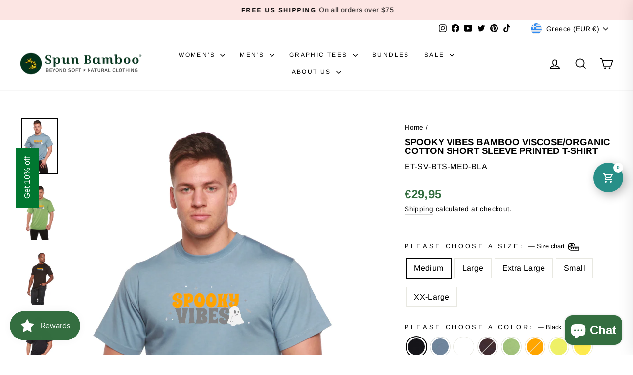

--- FILE ---
content_type: text/html; charset=utf-8
request_url: https://www.bambooclothes.com/en-gr/search?view=preorderjson&q=id:%227006363582545%22%20OR%20handle:%22download-customizer_5_5ddacd03-dbdb-4861-97fc-c29d2ed00f0c_1800x1800.png%22%20OR%20handle:%22download-customizer_4_6fa9c432-2ffe-4c87-945d-5b4beb7fd52a_1800x1800.png%22%20OR%20handle:%22download-customizer_6_884608b6-1d10-4021-89b2-d4ac77b14bac_1800x1800.png%22%20OR%20handle:%22download-customizer_7_f21ed8e6-75f1-4934-b19f-23b84809feff_1800x1800.png%22%20OR%20handle:%22mens-boxer-style-underwear%22%20OR%20handle:%22womens-hooded-sweatshirt%22%20OR%20handle:%22mens-spun-bamboo-long-sleeve-t-shirt%22%20OR%20handle:%22gift-card%22
body_size: 4144
content:
[{
      "id":4387170189393,
      "title":"Women's Bamboo French Terry Zip Hooded Sweatshirt",
      "handle":"womens-hooded-sweatshirt",
      "collections":[171593465937,263034011729,263033946193,157760454737,447003885869,172085542993,465196024109,157484449873,157484187729,263944011857],
      "images":[{"id":29668242260049,"src":"\/\/www.bambooclothes.com\/cdn\/shop\/products\/womens-bamboo-french-terry-zip-hooded-sweatshirt-womens-hoodie-spun-bamboo-522246.jpg?v=1762457560"},{"id":29667431481425,"src":"\/\/www.bambooclothes.com\/cdn\/shop\/products\/womens-bamboo-french-terry-zip-hooded-sweatshirt-womens-hoodie-spun-bamboo-129577.jpg?v=1645043430"},{"id":29667902226513,"src":"\/\/www.bambooclothes.com\/cdn\/shop\/products\/womens-bamboo-french-terry-zip-hooded-sweatshirt-womens-hoodie-spun-bamboo-817970.jpg?v=1645053206"},{"id":29668225876049,"src":"\/\/www.bambooclothes.com\/cdn\/shop\/products\/womens-bamboo-french-terry-zip-hooded-sweatshirt-womens-hoodie-spun-bamboo-827530.jpg?v=1645058163"},{"id":29667395600465,"src":"\/\/www.bambooclothes.com\/cdn\/shop\/products\/womens-bamboo-french-terry-zip-hooded-sweatshirt-womens-hoodie-spun-bamboo-128735.jpg?v=1645042947"},{"id":29667523854417,"src":"\/\/www.bambooclothes.com\/cdn\/shop\/products\/womens-bamboo-french-terry-zip-hooded-sweatshirt-womens-hoodie-spun-bamboo-220496.jpg?v=1645044791"},{"id":29668288954449,"src":"\/\/www.bambooclothes.com\/cdn\/shop\/products\/womens-bamboo-french-terry-zip-hooded-sweatshirt-womens-hoodie-spun-bamboo-635946.jpg?v=1645059413"},{"id":29667506552913,"src":"\/\/www.bambooclothes.com\/cdn\/shop\/products\/womens-bamboo-french-terry-zip-hooded-sweatshirt-womens-hoodie-spun-bamboo-377842.jpg?v=1645044461"},{"id":29667701194833,"src":"\/\/www.bambooclothes.com\/cdn\/shop\/products\/womens-bamboo-french-terry-zip-hooded-sweatshirt-womens-hoodie-spun-bamboo-237251.jpg?v=1645048471"},{"id":29668385521745,"src":"\/\/www.bambooclothes.com\/cdn\/shop\/products\/womens-bamboo-french-terry-zip-hooded-sweatshirt-womens-hoodie-spun-bamboo-318792.jpg?v=1645061199"},{"id":29667616784465,"src":"\/\/www.bambooclothes.com\/cdn\/shop\/products\/womens-bamboo-french-terry-zip-hooded-sweatshirt-womens-hoodie-spun-bamboo-320348.jpg?v=1645046275"},{"id":29667748413521,"src":"\/\/www.bambooclothes.com\/cdn\/shop\/products\/womens-bamboo-french-terry-zip-hooded-sweatshirt-womens-hoodie-spun-bamboo-514111.jpg?v=1645049306"}],
      "first_available_variant":{"id":31345423482961},
      "available":true,
      "selling_plan_groups":[],
      "variants": [{
            "id":31345423482961, 
            "title":"Medium \/ Black",
            "price":5395,
            "available":true,
            "inventory_quantity":29,
            "inventory_policy":"deny",
            "selling_plan_allocations": []
          },{
            "id":31345423876177, 
            "title":"Medium \/ Orchid",
            "price":5395,
            "available":true,
            "inventory_quantity":74,
            "inventory_policy":"deny",
            "selling_plan_allocations": []
          },{
            "id":31345424072785, 
            "title":"Medium \/ Raspberry",
            "price":3795,
            "available":false,
            "inventory_quantity":0,
            "inventory_policy":"deny",
            "selling_plan_allocations": []
          },{
            "id":31345423515729, 
            "title":"Large \/ Black",
            "price":5395,
            "available":true,
            "inventory_quantity":17,
            "inventory_policy":"deny",
            "selling_plan_allocations": []
          },{
            "id":31345423908945, 
            "title":"Large \/ Orchid",
            "price":5395,
            "available":true,
            "inventory_quantity":84,
            "inventory_policy":"deny",
            "selling_plan_allocations": []
          },{
            "id":31345424105553, 
            "title":"Large \/ Raspberry",
            "price":3795,
            "available":false,
            "inventory_quantity":0,
            "inventory_policy":"deny",
            "selling_plan_allocations": []
          },{
            "id":31345423548497, 
            "title":"Extra Large \/ Black",
            "price":5395,
            "available":true,
            "inventory_quantity":17,
            "inventory_policy":"deny",
            "selling_plan_allocations": []
          },{
            "id":31345423941713, 
            "title":"Extra Large \/ Orchid",
            "price":5395,
            "available":true,
            "inventory_quantity":54,
            "inventory_policy":"deny",
            "selling_plan_allocations": []
          },{
            "id":31345424138321, 
            "title":"Extra Large \/ Raspberry",
            "price":3795,
            "available":false,
            "inventory_quantity":-1,
            "inventory_policy":"deny",
            "selling_plan_allocations": []
          },{
            "id":31345423581265, 
            "title":"Small \/ Black",
            "price":5395,
            "available":true,
            "inventory_quantity":12,
            "inventory_policy":"deny",
            "selling_plan_allocations": []
          },{
            "id":31345423974481, 
            "title":"Small \/ Orchid",
            "price":5395,
            "available":true,
            "inventory_quantity":66,
            "inventory_policy":"deny",
            "selling_plan_allocations": []
          },{
            "id":31345424171089, 
            "title":"Small \/ Raspberry",
            "price":3795,
            "available":false,
            "inventory_quantity":0,
            "inventory_policy":"deny",
            "selling_plan_allocations": []
          },{
            "id":31345423614033, 
            "title":"XX-Large \/ Black",
            "price":5395,
            "available":true,
            "inventory_quantity":22,
            "inventory_policy":"deny",
            "selling_plan_allocations": []
          },{
            "id":31345424007249, 
            "title":"XX-Large \/ Orchid",
            "price":5395,
            "available":true,
            "inventory_quantity":29,
            "inventory_policy":"deny",
            "selling_plan_allocations": []
          },{
            "id":31345424203857, 
            "title":"XX-Large \/ Raspberry",
            "price":3795,
            "available":false,
            "inventory_quantity":0,
            "inventory_policy":"deny",
            "selling_plan_allocations": []
          },{
            "id":31345423646801, 
            "title":"X-Small \/ Black",
            "price":5395,
            "available":false,
            "inventory_quantity":0,
            "inventory_policy":"deny",
            "selling_plan_allocations": []
          },{
            "id":31345424040017, 
            "title":"X-Small \/ Orchid",
            "price":5395,
            "available":true,
            "inventory_quantity":3,
            "inventory_policy":"deny",
            "selling_plan_allocations": []
          },{
            "id":31345424236625, 
            "title":"X-Small \/ Raspberry",
            "price":3795,
            "available":false,
            "inventory_quantity":0,
            "inventory_policy":"deny",
            "selling_plan_allocations": []
          }],
      "source": "template"
    },{
      "id":4387175530577,
      "title":"Men's Bamboo Viscose\/Cotton Boxer Style Underwear",
      "handle":"mens-boxer-style-underwear",
      "collections":[171593465937,263033913425,263033880657,526693138733,523488526637,157760454737,447003885869,260595449937,157484122193,157484417105,269208387665,172569100369,172085542993,476689137965,465196024109,263944011857],
      "images":[{"id":53406770954541,"src":"\/\/www.bambooclothes.com\/cdn\/shop\/files\/61A26361.jpg?v=1768527058"},{"id":53406768202029,"src":"\/\/www.bambooclothes.com\/cdn\/shop\/files\/61A25271.jpg?v=1768527058"},{"id":53406773444909,"src":"\/\/www.bambooclothes.com\/cdn\/shop\/files\/61A27171.jpg?v=1768527058"},{"id":29668049780817,"src":"\/\/www.bambooclothes.com\/cdn\/shop\/products\/mens-bamboo-viscosecotton-boxer-style-underwear-mens-underwear-spun-bamboo-601177.jpg?v=1768527058"},{"id":29667856023633,"src":"\/\/www.bambooclothes.com\/cdn\/shop\/products\/mens-bamboo-viscosecotton-boxer-style-underwear-mens-underwear-spun-bamboo-585635.jpg?v=1768527058"},{"id":29667779477585,"src":"\/\/www.bambooclothes.com\/cdn\/shop\/products\/mens-bamboo-viscosecotton-boxer-style-underwear-mens-underwear-spun-bamboo-542827.jpg?v=1768527058"},{"id":29667717021777,"src":"\/\/www.bambooclothes.com\/cdn\/shop\/products\/mens-bamboo-viscosecotton-boxer-style-underwear-mens-underwear-spun-bamboo-648411.jpg?v=1768527058"},{"id":29667833086033,"src":"\/\/www.bambooclothes.com\/cdn\/shop\/products\/mens-bamboo-viscosecotton-boxer-style-underwear-mens-underwear-spun-bamboo-948561.jpg?v=1768527058"},{"id":29667702112337,"src":"\/\/www.bambooclothes.com\/cdn\/shop\/products\/mens-bamboo-viscosecotton-boxer-style-underwear-mens-underwear-spun-bamboo-795759.jpg?v=1768527058"},{"id":29667616292945,"src":"\/\/www.bambooclothes.com\/cdn\/shop\/products\/mens-bamboo-viscosecotton-boxer-style-underwear-mens-underwear-spun-bamboo-196758.jpg?v=1768527058"},{"id":29668286201937,"src":"\/\/www.bambooclothes.com\/cdn\/shop\/products\/mens-bamboo-viscosecotton-boxer-style-underwear-mens-underwear-spun-bamboo-275837.jpg?v=1768527058"},{"id":29667607871569,"src":"\/\/www.bambooclothes.com\/cdn\/shop\/products\/mens-bamboo-viscosecotton-boxer-style-underwear-mens-underwear-spun-bamboo-748962.jpg?v=1768527058"},{"id":29668350754897,"src":"\/\/www.bambooclothes.com\/cdn\/shop\/products\/mens-bamboo-viscosecotton-boxer-style-underwear-mens-underwear-spun-bamboo-261936.jpg?v=1768527058"},{"id":29667956588625,"src":"\/\/www.bambooclothes.com\/cdn\/shop\/products\/mens-bamboo-viscosecotton-boxer-style-underwear-mens-underwear-spun-bamboo-649135.jpg?v=1768527058"},{"id":29667884236881,"src":"\/\/www.bambooclothes.com\/cdn\/shop\/products\/mens-bamboo-viscosecotton-boxer-style-underwear-mens-underwear-spun-bamboo-401907.jpg?v=1768527058"},{"id":29667884957777,"src":"\/\/www.bambooclothes.com\/cdn\/shop\/products\/mens-bamboo-viscosecotton-boxer-style-underwear-mens-underwear-spun-bamboo-361584.jpg?v=1768527058"},{"id":29667878797393,"src":"\/\/www.bambooclothes.com\/cdn\/shop\/products\/mens-bamboo-viscosecotton-boxer-style-underwear-mens-underwear-spun-bamboo-771779.jpg?v=1768527058"},{"id":29668199661649,"src":"\/\/www.bambooclothes.com\/cdn\/shop\/products\/mens-bamboo-viscosecotton-boxer-style-underwear-mens-underwear-spun-bamboo-674908.jpg?v=1768527058"},{"id":29668065411153,"src":"\/\/www.bambooclothes.com\/cdn\/shop\/products\/mens-bamboo-viscosecotton-boxer-style-underwear-mens-underwear-spun-bamboo-408087.jpg?v=1768527058"},{"id":29668248453201,"src":"\/\/www.bambooclothes.com\/cdn\/shop\/products\/mens-bamboo-viscosecotton-boxer-style-underwear-mens-underwear-spun-bamboo-374682.jpg?v=1768527058"},{"id":29668336795729,"src":"\/\/www.bambooclothes.com\/cdn\/shop\/products\/mens-bamboo-viscosecotton-boxer-style-underwear-mens-underwear-spun-bamboo-821847.jpg?v=1768527058"},{"id":46511347695917,"src":"\/\/www.bambooclothes.com\/cdn\/shop\/files\/Y0A9680.jpg?v=1768527058"}],
      "first_available_variant":{"id":31345460379729},
      "available":true,
      "selling_plan_groups":[],
      "variants": [{
            "id":31345460248657, 
            "title":"Small \/ Black \/ Single",
            "price":1795,
            "available":false,
            "inventory_quantity":0,
            "inventory_policy":"deny",
            "selling_plan_allocations": []
          },{
            "id":31897373933649, 
            "title":"Small \/ Black \/ 3-Pack",
            "price":5195,
            "available":false,
            "inventory_quantity":0,
            "inventory_policy":"deny",
            "selling_plan_allocations": []
          },{
            "id":31345460379729, 
            "title":"Small \/ Cream \/ Single",
            "price":1795,
            "available":true,
            "inventory_quantity":29,
            "inventory_policy":"deny",
            "selling_plan_allocations": []
          },{
            "id":31897382092881, 
            "title":"Small \/ Cream \/ 3-Pack",
            "price":5195,
            "available":true,
            "inventory_quantity":9,
            "inventory_policy":"deny",
            "selling_plan_allocations": []
          },{
            "id":31345460510801, 
            "title":"Small \/ Steel Blue \/ Single",
            "price":1795,
            "available":true,
            "inventory_quantity":44,
            "inventory_policy":"deny",
            "selling_plan_allocations": []
          },{
            "id":31897392250961, 
            "title":"Small \/ Steel Blue \/ 3-Pack",
            "price":5195,
            "available":true,
            "inventory_quantity":14,
            "inventory_policy":"deny",
            "selling_plan_allocations": []
          },{
            "id":39790891663441, 
            "title":"Small \/ Charcoal Grey \/ Single",
            "price":1795,
            "available":false,
            "inventory_quantity":-3,
            "inventory_policy":"deny",
            "selling_plan_allocations": []
          },{
            "id":39790891696209, 
            "title":"Small \/ Charcoal Grey \/ 3-Pack",
            "price":5195,
            "available":false,
            "inventory_quantity":-1,
            "inventory_policy":"deny",
            "selling_plan_allocations": []
          },{
            "id":31345460150353, 
            "title":"Medium \/ Black \/ Single",
            "price":1795,
            "available":true,
            "inventory_quantity":77,
            "inventory_policy":"deny",
            "selling_plan_allocations": []
          },{
            "id":31897374359633, 
            "title":"Medium \/ Black \/ 3-Pack",
            "price":5195,
            "available":true,
            "inventory_quantity":25,
            "inventory_policy":"deny",
            "selling_plan_allocations": []
          },{
            "id":31345460281425, 
            "title":"Medium \/ Cream \/ Single",
            "price":1795,
            "available":true,
            "inventory_quantity":119,
            "inventory_policy":"deny",
            "selling_plan_allocations": []
          },{
            "id":31897387335761, 
            "title":"Medium \/ Cream \/ 3-Pack",
            "price":5195,
            "available":true,
            "inventory_quantity":39,
            "inventory_policy":"deny",
            "selling_plan_allocations": []
          },{
            "id":31345460412497, 
            "title":"Medium \/ Steel Blue \/ Single",
            "price":1795,
            "available":true,
            "inventory_quantity":122,
            "inventory_policy":"deny",
            "selling_plan_allocations": []
          },{
            "id":31897395167313, 
            "title":"Medium \/ Steel Blue \/ 3-Pack",
            "price":5195,
            "available":true,
            "inventory_quantity":40,
            "inventory_policy":"deny",
            "selling_plan_allocations": []
          },{
            "id":39790891728977, 
            "title":"Medium \/ Charcoal Grey \/ Single",
            "price":1795,
            "available":true,
            "inventory_quantity":99,
            "inventory_policy":"deny",
            "selling_plan_allocations": []
          },{
            "id":39790891761745, 
            "title":"Medium \/ Charcoal Grey \/ 3-Pack",
            "price":5195,
            "available":true,
            "inventory_quantity":33,
            "inventory_policy":"deny",
            "selling_plan_allocations": []
          },{
            "id":31345460183121, 
            "title":"Large \/ Black \/ Single",
            "price":1795,
            "available":true,
            "inventory_quantity":23,
            "inventory_policy":"deny",
            "selling_plan_allocations": []
          },{
            "id":31897374949457, 
            "title":"Large \/ Black \/ 3-Pack",
            "price":5195,
            "available":true,
            "inventory_quantity":7,
            "inventory_policy":"deny",
            "selling_plan_allocations": []
          },{
            "id":31345460314193, 
            "title":"Large \/ Cream \/ Single",
            "price":1795,
            "available":true,
            "inventory_quantity":90,
            "inventory_policy":"deny",
            "selling_plan_allocations": []
          },{
            "id":31897388253265, 
            "title":"Large \/ Cream \/ 3-Pack",
            "price":5195,
            "available":true,
            "inventory_quantity":30,
            "inventory_policy":"deny",
            "selling_plan_allocations": []
          },{
            "id":31345460445265, 
            "title":"Large \/ Steel Blue \/ Single",
            "price":1795,
            "available":true,
            "inventory_quantity":67,
            "inventory_policy":"deny",
            "selling_plan_allocations": []
          },{
            "id":31897396281425, 
            "title":"Large \/ Steel Blue \/ 3-Pack",
            "price":5195,
            "available":true,
            "inventory_quantity":22,
            "inventory_policy":"deny",
            "selling_plan_allocations": []
          },{
            "id":39790891794513, 
            "title":"Large \/ Charcoal Grey \/ Single",
            "price":1795,
            "available":true,
            "inventory_quantity":223,
            "inventory_policy":"deny",
            "selling_plan_allocations": []
          },{
            "id":39790891827281, 
            "title":"Large \/ Charcoal Grey \/ 3-Pack",
            "price":5195,
            "available":true,
            "inventory_quantity":74,
            "inventory_policy":"deny",
            "selling_plan_allocations": []
          },{
            "id":31345460215889, 
            "title":"Extra Large \/ Black \/ Single",
            "price":1795,
            "available":false,
            "inventory_quantity":0,
            "inventory_policy":"deny",
            "selling_plan_allocations": []
          },{
            "id":31897377996881, 
            "title":"Extra Large \/ Black \/ 3-Pack",
            "price":5195,
            "available":false,
            "inventory_quantity":0,
            "inventory_policy":"deny",
            "selling_plan_allocations": []
          },{
            "id":31345460346961, 
            "title":"Extra Large \/ Cream \/ Single",
            "price":1795,
            "available":true,
            "inventory_quantity":136,
            "inventory_policy":"deny",
            "selling_plan_allocations": []
          },{
            "id":31897390809169, 
            "title":"Extra Large \/ Cream \/ 3-Pack",
            "price":5195,
            "available":true,
            "inventory_quantity":45,
            "inventory_policy":"deny",
            "selling_plan_allocations": []
          },{
            "id":31345460478033, 
            "title":"Extra Large \/ Steel Blue \/ Single",
            "price":1795,
            "available":true,
            "inventory_quantity":78,
            "inventory_policy":"deny",
            "selling_plan_allocations": []
          },{
            "id":31897400803409, 
            "title":"Extra Large \/ Steel Blue \/ 3-Pack",
            "price":5195,
            "available":true,
            "inventory_quantity":26,
            "inventory_policy":"deny",
            "selling_plan_allocations": []
          },{
            "id":39790891860049, 
            "title":"Extra Large \/ Charcoal Grey \/ Single",
            "price":1795,
            "available":true,
            "inventory_quantity":39,
            "inventory_policy":"deny",
            "selling_plan_allocations": []
          },{
            "id":39790891892817, 
            "title":"Extra Large \/ Charcoal Grey \/ 3-Pack",
            "price":5195,
            "available":true,
            "inventory_quantity":13,
            "inventory_policy":"deny",
            "selling_plan_allocations": []
          },{
            "id":32855489740881, 
            "title":"XX-Large \/ Black \/ Single",
            "price":1795,
            "available":false,
            "inventory_quantity":0,
            "inventory_policy":"deny",
            "selling_plan_allocations": []
          },{
            "id":32886103048273, 
            "title":"XX-Large \/ Black \/ 3-Pack",
            "price":5195,
            "available":false,
            "inventory_quantity":0,
            "inventory_policy":"deny",
            "selling_plan_allocations": []
          },{
            "id":39427151495249, 
            "title":"XX-Large \/ Cream \/ Single",
            "price":1795,
            "available":true,
            "inventory_quantity":89,
            "inventory_policy":"deny",
            "selling_plan_allocations": []
          },{
            "id":39427154247761, 
            "title":"XX-Large \/ Cream \/ 3-Pack",
            "price":5195,
            "available":true,
            "inventory_quantity":29,
            "inventory_policy":"deny",
            "selling_plan_allocations": []
          },{
            "id":39427152805969, 
            "title":"XX-Large \/ Steel Blue \/ Single",
            "price":1795,
            "available":true,
            "inventory_quantity":17,
            "inventory_policy":"deny",
            "selling_plan_allocations": []
          },{
            "id":39427154837585, 
            "title":"XX-Large \/ Steel Blue \/ 3-Pack",
            "price":5195,
            "available":true,
            "inventory_quantity":5,
            "inventory_policy":"deny",
            "selling_plan_allocations": []
          },{
            "id":39790891925585, 
            "title":"XX-Large \/ Charcoal Grey \/ Single",
            "price":1795,
            "available":true,
            "inventory_quantity":33,
            "inventory_policy":"deny",
            "selling_plan_allocations": []
          },{
            "id":39790891958353, 
            "title":"XX-Large \/ Charcoal Grey \/ 3-Pack",
            "price":5195,
            "available":true,
            "inventory_quantity":11,
            "inventory_policy":"deny",
            "selling_plan_allocations": []
          }],
      "source": "template"
    },{
      "id":4387168878673,
      "title":"Men's Bamboo Viscose\/Organic Cotton Long Sleeve T-Shirt",
      "handle":"mens-spun-bamboo-long-sleeve-t-shirt",
      "collections":[171593465937,263033880657,523488526637,514850259245,447003885869,157484417105,260595810385,157484023889,260595417169,172085542993,157512433745,263944011857],
      "images":[{"id":51078095700269,"src":"\/\/www.bambooclothes.com\/cdn\/shop\/files\/61A34611_copy.jpg?v=1762457557"},{"id":51077992349997,"src":"\/\/www.bambooclothes.com\/cdn\/shop\/files\/61A32561_copy.jpg?v=1743012747"},{"id":51078025347373,"src":"\/\/www.bambooclothes.com\/cdn\/shop\/files\/Y0A0433.jpg?v=1743012747"},{"id":51078025216301,"src":"\/\/www.bambooclothes.com\/cdn\/shop\/files\/Y0A0456.jpg?v=1743012747"},{"id":29667426566225,"src":"\/\/www.bambooclothes.com\/cdn\/shop\/products\/mens-bamboo-viscoseorganic-cotton-long-sleeve-t-shirt-mens-long-sleeve-spun-bamboo-480544.jpg?v=1743012747"},{"id":51078004244781,"src":"\/\/www.bambooclothes.com\/cdn\/shop\/files\/8Y0A9650_copy.jpg?v=1743012747"},{"id":29667595518033,"src":"\/\/www.bambooclothes.com\/cdn\/shop\/products\/mens-bamboo-viscoseorganic-cotton-long-sleeve-t-shirt-mens-long-sleeve-spun-bamboo-821779.jpg?v=1743012747"},{"id":29667593158737,"src":"\/\/www.bambooclothes.com\/cdn\/shop\/products\/mens-bamboo-viscoseorganic-cotton-long-sleeve-t-shirt-mens-long-sleeve-spun-bamboo-405945.jpg?v=1743012747"},{"id":29668141400145,"src":"\/\/www.bambooclothes.com\/cdn\/shop\/products\/mens-bamboo-viscoseorganic-cotton-long-sleeve-t-shirt-mens-long-sleeve-spun-bamboo-281843.jpg?v=1743012747"},{"id":29668178493521,"src":"\/\/www.bambooclothes.com\/cdn\/shop\/products\/mens-bamboo-viscoseorganic-cotton-long-sleeve-t-shirt-mens-long-sleeve-spun-bamboo-462019.jpg?v=1743012747"},{"id":29668428218449,"src":"\/\/www.bambooclothes.com\/cdn\/shop\/products\/mens-bamboo-viscoseorganic-cotton-long-sleeve-t-shirt-mens-long-sleeve-spun-bamboo-542123.jpg?v=1743012747"},{"id":29667414835281,"src":"\/\/www.bambooclothes.com\/cdn\/shop\/products\/mens-bamboo-viscoseorganic-cotton-long-sleeve-t-shirt-mens-long-sleeve-spun-bamboo-273183.jpg?v=1743012747"},{"id":29668117348433,"src":"\/\/www.bambooclothes.com\/cdn\/shop\/products\/mens-bamboo-viscoseorganic-cotton-long-sleeve-t-shirt-mens-long-sleeve-spun-bamboo-384972.jpg?v=1743012747"},{"id":29667563536465,"src":"\/\/www.bambooclothes.com\/cdn\/shop\/products\/mens-bamboo-viscoseorganic-cotton-long-sleeve-t-shirt-mens-long-sleeve-spun-bamboo-176733.jpg?v=1743012747"},{"id":29668249993297,"src":"\/\/www.bambooclothes.com\/cdn\/shop\/products\/mens-bamboo-viscoseorganic-cotton-long-sleeve-t-shirt-mens-long-sleeve-spun-bamboo-636432.jpg?v=1743012747"},{"id":29667711844433,"src":"\/\/www.bambooclothes.com\/cdn\/shop\/products\/mens-bamboo-viscoseorganic-cotton-long-sleeve-t-shirt-mens-long-sleeve-spun-bamboo-957436.jpg?v=1743012747"},{"id":29668406755409,"src":"\/\/www.bambooclothes.com\/cdn\/shop\/products\/mens-bamboo-viscoseorganic-cotton-long-sleeve-t-shirt-mens-long-sleeve-spun-bamboo-246734.jpg?v=1743012747"}],
      "first_available_variant":{"id":31345407754321},
      "available":true,
      "selling_plan_groups":[],
      "variants": [{
            "id":31345407754321, 
            "title":"Medium \/ Black",
            "price":3095,
            "available":true,
            "inventory_quantity":60,
            "inventory_policy":"continue",
            "selling_plan_allocations": []
          },{
            "id":31345407918161, 
            "title":"Medium \/ Cream",
            "price":3095,
            "available":true,
            "inventory_quantity":23,
            "inventory_policy":"deny",
            "selling_plan_allocations": []
          },{
            "id":31345408082001, 
            "title":"Medium \/ Royal Blue",
            "price":3095,
            "available":true,
            "inventory_quantity":66,
            "inventory_policy":"continue",
            "selling_plan_allocations": []
          },{
            "id":31345408409681, 
            "title":"Medium \/ Natural",
            "price":3095,
            "available":false,
            "inventory_quantity":-1,
            "inventory_policy":"deny",
            "selling_plan_allocations": []
          },{
            "id":31345408573521, 
            "title":"Medium \/ Slate Grey",
            "price":3095,
            "available":false,
            "inventory_quantity":0,
            "inventory_policy":"deny",
            "selling_plan_allocations": []
          },{
            "id":31345407787089, 
            "title":"Large \/ Black",
            "price":3095,
            "available":true,
            "inventory_quantity":47,
            "inventory_policy":"continue",
            "selling_plan_allocations": []
          },{
            "id":31345407950929, 
            "title":"Large \/ Cream",
            "price":3095,
            "available":true,
            "inventory_quantity":52,
            "inventory_policy":"deny",
            "selling_plan_allocations": []
          },{
            "id":31345408114769, 
            "title":"Large \/ Royal Blue",
            "price":3095,
            "available":true,
            "inventory_quantity":66,
            "inventory_policy":"continue",
            "selling_plan_allocations": []
          },{
            "id":31345408442449, 
            "title":"Large \/ Natural",
            "price":3095,
            "available":false,
            "inventory_quantity":0,
            "inventory_policy":"deny",
            "selling_plan_allocations": []
          },{
            "id":31345408606289, 
            "title":"Large \/ Slate Grey",
            "price":3095,
            "available":true,
            "inventory_quantity":160,
            "inventory_policy":"deny",
            "selling_plan_allocations": []
          },{
            "id":31345407819857, 
            "title":"Extra Large \/ Black",
            "price":3095,
            "available":true,
            "inventory_quantity":68,
            "inventory_policy":"continue",
            "selling_plan_allocations": []
          },{
            "id":31345407983697, 
            "title":"Extra Large \/ Cream",
            "price":3095,
            "available":false,
            "inventory_quantity":-6,
            "inventory_policy":"deny",
            "selling_plan_allocations": []
          },{
            "id":31345408147537, 
            "title":"Extra Large \/ Royal Blue",
            "price":3095,
            "available":true,
            "inventory_quantity":81,
            "inventory_policy":"continue",
            "selling_plan_allocations": []
          },{
            "id":31345408475217, 
            "title":"Extra Large \/ Natural",
            "price":3095,
            "available":true,
            "inventory_quantity":10,
            "inventory_policy":"deny",
            "selling_plan_allocations": []
          },{
            "id":31345408639057, 
            "title":"Extra Large \/ Slate Grey",
            "price":3095,
            "available":false,
            "inventory_quantity":0,
            "inventory_policy":"deny",
            "selling_plan_allocations": []
          },{
            "id":31345407852625, 
            "title":"Small \/ Black",
            "price":3095,
            "available":false,
            "inventory_quantity":-1,
            "inventory_policy":"deny",
            "selling_plan_allocations": []
          },{
            "id":31345408016465, 
            "title":"Small \/ Cream",
            "price":3095,
            "available":true,
            "inventory_quantity":18,
            "inventory_policy":"deny",
            "selling_plan_allocations": []
          },{
            "id":31345408180305, 
            "title":"Small \/ Royal Blue",
            "price":3095,
            "available":true,
            "inventory_quantity":49,
            "inventory_policy":"deny",
            "selling_plan_allocations": []
          },{
            "id":31345408507985, 
            "title":"Small \/ Natural",
            "price":3095,
            "available":false,
            "inventory_quantity":0,
            "inventory_policy":"deny",
            "selling_plan_allocations": []
          },{
            "id":31345408671825, 
            "title":"Small \/ Slate Grey",
            "price":3095,
            "available":true,
            "inventory_quantity":95,
            "inventory_policy":"deny",
            "selling_plan_allocations": []
          },{
            "id":31345407885393, 
            "title":"XX-Large \/ Black",
            "price":3095,
            "available":true,
            "inventory_quantity":12,
            "inventory_policy":"deny",
            "selling_plan_allocations": []
          },{
            "id":31345408049233, 
            "title":"XX-Large \/ Cream",
            "price":3095,
            "available":true,
            "inventory_quantity":41,
            "inventory_policy":"deny",
            "selling_plan_allocations": []
          },{
            "id":31345408213073, 
            "title":"XX-Large \/ Royal Blue",
            "price":3095,
            "available":true,
            "inventory_quantity":9,
            "inventory_policy":"deny",
            "selling_plan_allocations": []
          },{
            "id":31345408540753, 
            "title":"XX-Large \/ Natural",
            "price":3095,
            "available":false,
            "inventory_quantity":-3,
            "inventory_policy":"deny",
            "selling_plan_allocations": []
          },{
            "id":31345408704593, 
            "title":"XX-Large \/ Slate Grey",
            "price":3095,
            "available":true,
            "inventory_quantity":41,
            "inventory_policy":"deny",
            "selling_plan_allocations": []
          },{
            "id":44475874214189, 
            "title":"3XL \/ Black",
            "price":3095,
            "available":true,
            "inventory_quantity":8,
            "inventory_policy":"continue",
            "selling_plan_allocations": []
          },{
            "id":44475874246957, 
            "title":"3XL \/ Cream",
            "price":3095,
            "available":false,
            "inventory_quantity":0,
            "inventory_policy":"deny",
            "selling_plan_allocations": []
          },{
            "id":44475874279725, 
            "title":"3XL \/ Royal Blue",
            "price":3095,
            "available":true,
            "inventory_quantity":12,
            "inventory_policy":"continue",
            "selling_plan_allocations": []
          },{
            "id":44475874312493, 
            "title":"3XL \/ Natural",
            "price":3095,
            "available":false,
            "inventory_quantity":0,
            "inventory_policy":"deny",
            "selling_plan_allocations": []
          },{
            "id":44475874345261, 
            "title":"3XL \/ Slate Grey",
            "price":3095,
            "available":true,
            "inventory_quantity":8,
            "inventory_policy":"continue",
            "selling_plan_allocations": []
          }],
      "source": "template"
    },{
      "id":4544890306641,
      "title":"Spun Bamboo Gift Card",
      "handle":"gift-card",
      "collections":[171593465937,263033880657,447003885869],
      "images":[{"id":29667968221265,"src":"\/\/www.bambooclothes.com\/cdn\/shop\/products\/spun-bamboo-gift-card-gift-card-spun-bamboo-113968.png?v=1762457656"}],
      "first_available_variant":{"id":32024473010257},
      "available":true,
      "selling_plan_groups":[],
      "variants": [{
            "id":32024473010257, 
            "title":"$10.00 USD",
            "price":853,
            "available":true,
            "inventory_quantity":0,
            "inventory_policy":"continue",
            "selling_plan_allocations": []
          },{
            "id":32024473043025, 
            "title":"$25.00 USD",
            "price":2133,
            "available":true,
            "inventory_quantity":-2,
            "inventory_policy":"continue",
            "selling_plan_allocations": []
          },{
            "id":32024473075793, 
            "title":"$50.00 USD",
            "price":4267,
            "available":true,
            "inventory_quantity":-6,
            "inventory_policy":"continue",
            "selling_plan_allocations": []
          },{
            "id":32024473108561, 
            "title":"$100.00 USD",
            "price":8533,
            "available":true,
            "inventory_quantity":-8,
            "inventory_policy":"continue",
            "selling_plan_allocations": []
          }],
      "source": "template"
    },{
      "id":7006363582545,
      "title":"Spooky Vibes Bamboo Viscose\/Organic Cotton Short Sleeve Printed T-Shirt",
      "handle":"spooky-vibes-bamboo-viscose-organic-cotton-short-sleeve-printed-t-shirt",
      "collections":[171593465937,263033880657,157484351569,268901941329,447003885869,157484417105,157484023889,260595417169,524122161453,172085542993,157512433745,465196024109,263944011857],
      "images":[{"id":31007833096273,"src":"\/\/www.bambooclothes.com\/cdn\/shop\/products\/download-customizer_5_5ddacd03-dbdb-4861-97fc-c29d2ed00f0c.png?v=1762458226"},{"id":31007833292881,"src":"\/\/www.bambooclothes.com\/cdn\/shop\/products\/download-customizer_4_6fa9c432-2ffe-4c87-945d-5b4beb7fd52a.png?v=1664209920"},{"id":31007833522257,"src":"\/\/www.bambooclothes.com\/cdn\/shop\/products\/download-customizer_6_884608b6-1d10-4021-89b2-d4ac77b14bac.png?v=1664209920"},{"id":31007833161809,"src":"\/\/www.bambooclothes.com\/cdn\/shop\/products\/download-customizer_7_f21ed8e6-75f1-4934-b19f-23b84809feff.png?v=1664209920"}],
      "first_available_variant":{"id":40170932371537},
      "available":true,
      "selling_plan_groups":[],
      "variants": [{
            "id":40170932371537, 
            "title":"Medium \/ Black",
            "price":2995,
            "available":true,
            "inventory_quantity":21,
            "inventory_policy":"deny",
            "selling_plan_allocations": []
          },{
            "id":40170932437073, 
            "title":"Medium \/ Steel Blue",
            "price":2995,
            "available":true,
            "inventory_quantity":25,
            "inventory_policy":"deny",
            "selling_plan_allocations": []
          },{
            "id":40170932469841, 
            "title":"Medium \/ Off White",
            "price":2995,
            "available":true,
            "inventory_quantity":79,
            "inventory_policy":"deny",
            "selling_plan_allocations": []
          },{
            "id":40170932502609, 
            "title":"Medium \/ Seal Brown",
            "price":2995,
            "available":false,
            "inventory_quantity":0,
            "inventory_policy":"deny",
            "selling_plan_allocations": []
          },{
            "id":40170932535377, 
            "title":"Medium \/ Green Tea",
            "price":2995,
            "available":true,
            "inventory_quantity":27,
            "inventory_policy":"deny",
            "selling_plan_allocations": []
          },{
            "id":40170932568145, 
            "title":"Medium \/ Persimmon Orange",
            "price":2995,
            "available":false,
            "inventory_quantity":-1,
            "inventory_policy":"deny",
            "selling_plan_allocations": []
          },{
            "id":40170932600913, 
            "title":"Medium \/ Lime Punch",
            "price":2995,
            "available":true,
            "inventory_quantity":36,
            "inventory_policy":"deny",
            "selling_plan_allocations": []
          },{
            "id":40170932633681, 
            "title":"Medium \/ Lemon Chrome",
            "price":2995,
            "available":true,
            "inventory_quantity":16,
            "inventory_policy":"deny",
            "selling_plan_allocations": []
          },{
            "id":40170932666449, 
            "title":"Medium \/ Pompeian Red",
            "price":2995,
            "available":true,
            "inventory_quantity":47,
            "inventory_policy":"deny",
            "selling_plan_allocations": []
          },{
            "id":40170932699217, 
            "title":"Medium \/ Pine Green",
            "price":2995,
            "available":true,
            "inventory_quantity":33,
            "inventory_policy":"deny",
            "selling_plan_allocations": []
          },{
            "id":40170932731985, 
            "title":"Medium \/ Navy Blue",
            "price":2995,
            "available":true,
            "inventory_quantity":48,
            "inventory_policy":"deny",
            "selling_plan_allocations": []
          },{
            "id":40170932764753, 
            "title":"Medium \/ Infinity Blue",
            "price":2995,
            "available":true,
            "inventory_quantity":114,
            "inventory_policy":"deny",
            "selling_plan_allocations": []
          },{
            "id":40170932797521, 
            "title":"Medium \/ Military Olive",
            "price":2995,
            "available":true,
            "inventory_quantity":32,
            "inventory_policy":"deny",
            "selling_plan_allocations": []
          },{
            "id":40170932830289, 
            "title":"Medium \/ Charcoal Grey",
            "price":2995,
            "available":true,
            "inventory_quantity":23,
            "inventory_policy":"deny",
            "selling_plan_allocations": []
          },{
            "id":40170932863057, 
            "title":"Medium \/ True Navy",
            "price":2995,
            "available":false,
            "inventory_quantity":-1,
            "inventory_policy":"deny",
            "selling_plan_allocations": []
          },{
            "id":40170932895825, 
            "title":"Large \/ Black",
            "price":2995,
            "available":false,
            "inventory_quantity":-7,
            "inventory_policy":"deny",
            "selling_plan_allocations": []
          },{
            "id":40170932928593, 
            "title":"Large \/ Steel Blue",
            "price":2995,
            "available":false,
            "inventory_quantity":-1,
            "inventory_policy":"deny",
            "selling_plan_allocations": []
          },{
            "id":40170932961361, 
            "title":"Large \/ Off White",
            "price":2995,
            "available":true,
            "inventory_quantity":30,
            "inventory_policy":"deny",
            "selling_plan_allocations": []
          },{
            "id":40170932994129, 
            "title":"Large \/ Seal Brown",
            "price":2995,
            "available":false,
            "inventory_quantity":0,
            "inventory_policy":"deny",
            "selling_plan_allocations": []
          },{
            "id":40170933026897, 
            "title":"Large \/ Green Tea",
            "price":2995,
            "available":false,
            "inventory_quantity":-2,
            "inventory_policy":"deny",
            "selling_plan_allocations": []
          },{
            "id":40170933059665, 
            "title":"Large \/ Persimmon Orange",
            "price":2995,
            "available":false,
            "inventory_quantity":0,
            "inventory_policy":"deny",
            "selling_plan_allocations": []
          },{
            "id":40170933092433, 
            "title":"Large \/ Lime Punch",
            "price":2995,
            "available":true,
            "inventory_quantity":39,
            "inventory_policy":"deny",
            "selling_plan_allocations": []
          },{
            "id":40170933125201, 
            "title":"Large \/ Lemon Chrome",
            "price":2995,
            "available":true,
            "inventory_quantity":63,
            "inventory_policy":"deny",
            "selling_plan_allocations": []
          },{
            "id":40170933157969, 
            "title":"Large \/ Pompeian Red",
            "price":2995,
            "available":false,
            "inventory_quantity":-1,
            "inventory_policy":"deny",
            "selling_plan_allocations": []
          },{
            "id":40170933190737, 
            "title":"Large \/ Pine Green",
            "price":2995,
            "available":false,
            "inventory_quantity":-3,
            "inventory_policy":"deny",
            "selling_plan_allocations": []
          },{
            "id":40170933223505, 
            "title":"Large \/ Navy Blue",
            "price":2995,
            "available":true,
            "inventory_quantity":50,
            "inventory_policy":"deny",
            "selling_plan_allocations": []
          },{
            "id":40170933256273, 
            "title":"Large \/ Infinity Blue",
            "price":2995,
            "available":true,
            "inventory_quantity":100,
            "inventory_policy":"deny",
            "selling_plan_allocations": []
          },{
            "id":40170933289041, 
            "title":"Large \/ Military Olive",
            "price":2995,
            "available":false,
            "inventory_quantity":-1,
            "inventory_policy":"deny",
            "selling_plan_allocations": []
          },{
            "id":40170933321809, 
            "title":"Large \/ Charcoal Grey",
            "price":2995,
            "available":true,
            "inventory_quantity":7,
            "inventory_policy":"deny",
            "selling_plan_allocations": []
          },{
            "id":40170933387345, 
            "title":"Large \/ True Navy",
            "price":2995,
            "available":false,
            "inventory_quantity":-2,
            "inventory_policy":"deny",
            "selling_plan_allocations": []
          },{
            "id":40170933420113, 
            "title":"Extra Large \/ Black",
            "price":2995,
            "available":true,
            "inventory_quantity":17,
            "inventory_policy":"deny",
            "selling_plan_allocations": []
          },{
            "id":40170933452881, 
            "title":"Extra Large \/ Steel Blue",
            "price":2995,
            "available":false,
            "inventory_quantity":-1,
            "inventory_policy":"deny",
            "selling_plan_allocations": []
          },{
            "id":40170933485649, 
            "title":"Extra Large \/ Off White",
            "price":2995,
            "available":true,
            "inventory_quantity":64,
            "inventory_policy":"deny",
            "selling_plan_allocations": []
          },{
            "id":40170933518417, 
            "title":"Extra Large \/ Seal Brown",
            "price":2995,
            "available":false,
            "inventory_quantity":0,
            "inventory_policy":"deny",
            "selling_plan_allocations": []
          },{
            "id":40170933551185, 
            "title":"Extra Large \/ Green Tea",
            "price":2995,
            "available":false,
            "inventory_quantity":0,
            "inventory_policy":"deny",
            "selling_plan_allocations": []
          },{
            "id":40170933583953, 
            "title":"Extra Large \/ Persimmon Orange",
            "price":2995,
            "available":false,
            "inventory_quantity":0,
            "inventory_policy":"deny",
            "selling_plan_allocations": []
          },{
            "id":40170933616721, 
            "title":"Extra Large \/ Lime Punch",
            "price":2995,
            "available":true,
            "inventory_quantity":92,
            "inventory_policy":"deny",
            "selling_plan_allocations": []
          },{
            "id":40170933649489, 
            "title":"Extra Large \/ Lemon Chrome",
            "price":2995,
            "available":true,
            "inventory_quantity":56,
            "inventory_policy":"deny",
            "selling_plan_allocations": []
          },{
            "id":40170933682257, 
            "title":"Extra Large \/ Pompeian Red",
            "price":2995,
            "available":false,
            "inventory_quantity":-1,
            "inventory_policy":"deny",
            "selling_plan_allocations": []
          },{
            "id":40170933715025, 
            "title":"Extra Large \/ Pine Green",
            "price":2995,
            "available":false,
            "inventory_quantity":-1,
            "inventory_policy":"deny",
            "selling_plan_allocations": []
          },{
            "id":40170933747793, 
            "title":"Extra Large \/ Navy Blue",
            "price":2995,
            "available":true,
            "inventory_quantity":62,
            "inventory_policy":"deny",
            "selling_plan_allocations": []
          },{
            "id":40170933780561, 
            "title":"Extra Large \/ Infinity Blue",
            "price":2995,
            "available":true,
            "inventory_quantity":121,
            "inventory_policy":"deny",
            "selling_plan_allocations": []
          },{
            "id":40170933813329, 
            "title":"Extra Large \/ Military Olive",
            "price":2995,
            "available":true,
            "inventory_quantity":18,
            "inventory_policy":"deny",
            "selling_plan_allocations": []
          },{
            "id":40170933846097, 
            "title":"Extra Large \/ Charcoal Grey",
            "price":2995,
            "available":true,
            "inventory_quantity":34,
            "inventory_policy":"deny",
            "selling_plan_allocations": []
          },{
            "id":40170933878865, 
            "title":"Extra Large \/ True Navy",
            "price":2995,
            "available":true,
            "inventory_quantity":3,
            "inventory_policy":"deny",
            "selling_plan_allocations": []
          },{
            "id":40170933911633, 
            "title":"Small \/ Black",
            "price":2995,
            "available":true,
            "inventory_quantity":47,
            "inventory_policy":"deny",
            "selling_plan_allocations": []
          },{
            "id":40170933944401, 
            "title":"Small \/ Steel Blue",
            "price":2995,
            "available":true,
            "inventory_quantity":47,
            "inventory_policy":"deny",
            "selling_plan_allocations": []
          },{
            "id":40170933977169, 
            "title":"Small \/ Off White",
            "price":2995,
            "available":true,
            "inventory_quantity":44,
            "inventory_policy":"deny",
            "selling_plan_allocations": []
          },{
            "id":40170934009937, 
            "title":"Small \/ Seal Brown",
            "price":2995,
            "available":true,
            "inventory_quantity":59,
            "inventory_policy":"deny",
            "selling_plan_allocations": []
          },{
            "id":40170934042705, 
            "title":"Small \/ Green Tea",
            "price":2995,
            "available":false,
            "inventory_quantity":0,
            "inventory_policy":"deny",
            "selling_plan_allocations": []
          },{
            "id":40170934075473, 
            "title":"Small \/ Persimmon Orange",
            "price":2995,
            "available":false,
            "inventory_quantity":-1,
            "inventory_policy":"deny",
            "selling_plan_allocations": []
          },{
            "id":40170934108241, 
            "title":"Small \/ Lime Punch",
            "price":2995,
            "available":true,
            "inventory_quantity":7,
            "inventory_policy":"deny",
            "selling_plan_allocations": []
          },{
            "id":40170934141009, 
            "title":"Small \/ Lemon Chrome",
            "price":2995,
            "available":false,
            "inventory_quantity":-3,
            "inventory_policy":"deny",
            "selling_plan_allocations": []
          },{
            "id":40170934173777, 
            "title":"Small \/ Pompeian Red",
            "price":2995,
            "available":true,
            "inventory_quantity":85,
            "inventory_policy":"deny",
            "selling_plan_allocations": []
          },{
            "id":40170934206545, 
            "title":"Small \/ Pine Green",
            "price":2995,
            "available":true,
            "inventory_quantity":82,
            "inventory_policy":"deny",
            "selling_plan_allocations": []
          },{
            "id":40170934239313, 
            "title":"Small \/ Navy Blue",
            "price":2995,
            "available":false,
            "inventory_quantity":0,
            "inventory_policy":"deny",
            "selling_plan_allocations": []
          },{
            "id":40170934272081, 
            "title":"Small \/ Infinity Blue",
            "price":2995,
            "available":true,
            "inventory_quantity":18,
            "inventory_policy":"deny",
            "selling_plan_allocations": []
          },{
            "id":40170934304849, 
            "title":"Small \/ Military Olive",
            "price":2995,
            "available":true,
            "inventory_quantity":38,
            "inventory_policy":"deny",
            "selling_plan_allocations": []
          },{
            "id":40170934337617, 
            "title":"Small \/ Charcoal Grey",
            "price":2995,
            "available":false,
            "inventory_quantity":-2,
            "inventory_policy":"deny",
            "selling_plan_allocations": []
          },{
            "id":40170934370385, 
            "title":"Small \/ True Navy",
            "price":2995,
            "available":true,
            "inventory_quantity":2,
            "inventory_policy":"deny",
            "selling_plan_allocations": []
          },{
            "id":40170934403153, 
            "title":"XX-Large \/ Black",
            "price":2995,
            "available":false,
            "inventory_quantity":-1,
            "inventory_policy":"deny",
            "selling_plan_allocations": []
          },{
            "id":40170934435921, 
            "title":"XX-Large \/ Steel Blue",
            "price":2995,
            "available":false,
            "inventory_quantity":0,
            "inventory_policy":"deny",
            "selling_plan_allocations": []
          },{
            "id":40170934468689, 
            "title":"XX-Large \/ Off White",
            "price":2995,
            "available":true,
            "inventory_quantity":31,
            "inventory_policy":"deny",
            "selling_plan_allocations": []
          },{
            "id":40170934501457, 
            "title":"XX-Large \/ Seal Brown",
            "price":2995,
            "available":false,
            "inventory_quantity":0,
            "inventory_policy":"deny",
            "selling_plan_allocations": []
          },{
            "id":40170934534225, 
            "title":"XX-Large \/ Green Tea",
            "price":2995,
            "available":false,
            "inventory_quantity":0,
            "inventory_policy":"deny",
            "selling_plan_allocations": []
          },{
            "id":40170934566993, 
            "title":"XX-Large \/ Persimmon Orange",
            "price":2995,
            "available":false,
            "inventory_quantity":-1,
            "inventory_policy":"deny",
            "selling_plan_allocations": []
          },{
            "id":40170934599761, 
            "title":"XX-Large \/ Lime Punch",
            "price":2995,
            "available":true,
            "inventory_quantity":63,
            "inventory_policy":"deny",
            "selling_plan_allocations": []
          },{
            "id":40170934632529, 
            "title":"XX-Large \/ Lemon Chrome",
            "price":2995,
            "available":true,
            "inventory_quantity":68,
            "inventory_policy":"deny",
            "selling_plan_allocations": []
          },{
            "id":40170934665297, 
            "title":"XX-Large \/ Pompeian Red",
            "price":2995,
            "available":true,
            "inventory_quantity":3,
            "inventory_policy":"deny",
            "selling_plan_allocations": []
          },{
            "id":40170934698065, 
            "title":"XX-Large \/ Pine Green",
            "price":2995,
            "available":false,
            "inventory_quantity":-3,
            "inventory_policy":"deny",
            "selling_plan_allocations": []
          },{
            "id":40170934730833, 
            "title":"XX-Large \/ Navy Blue",
            "price":2995,
            "available":true,
            "inventory_quantity":28,
            "inventory_policy":"deny",
            "selling_plan_allocations": []
          },{
            "id":40170934763601, 
            "title":"XX-Large \/ Infinity Blue",
            "price":2995,
            "available":true,
            "inventory_quantity":32,
            "inventory_policy":"deny",
            "selling_plan_allocations": []
          },{
            "id":40170934796369, 
            "title":"XX-Large \/ Military Olive",
            "price":2995,
            "available":true,
            "inventory_quantity":8,
            "inventory_policy":"deny",
            "selling_plan_allocations": []
          },{
            "id":40170934829137, 
            "title":"XX-Large \/ Charcoal Grey",
            "price":2995,
            "available":false,
            "inventory_quantity":0,
            "inventory_policy":"deny",
            "selling_plan_allocations": []
          },{
            "id":40170934861905, 
            "title":"XX-Large \/ True Navy",
            "price":2995,
            "available":true,
            "inventory_quantity":6,
            "inventory_policy":"deny",
            "selling_plan_allocations": []
          }],
      "source": "template"
    }]

--- FILE ---
content_type: text/html; charset=utf-8
request_url: https://www.bambooclothes.com/en-gr/search?view=preorderjson&q=id:%227006363582545%22%20OR%20handle:%22download-customizer_5_5ddacd03-dbdb-4861-97fc-c29d2ed00f0c_1800x1800.png%22%20OR%20handle:%22download-customizer_4_6fa9c432-2ffe-4c87-945d-5b4beb7fd52a_1800x1800.png%22%20OR%20handle:%22download-customizer_6_884608b6-1d10-4021-89b2-d4ac77b14bac_1800x1800.png%22%20OR%20handle:%22download-customizer_7_f21ed8e6-75f1-4934-b19f-23b84809feff_1800x1800.png%22%20OR%20handle:%22mens-boxer-style-underwear%22%20OR%20handle:%22womens-hooded-sweatshirt%22%20OR%20handle:%22mens-spun-bamboo-long-sleeve-t-shirt%22%20OR%20handle:%22gift-card%22
body_size: 3826
content:
[{
      "id":4387170189393,
      "title":"Women's Bamboo French Terry Zip Hooded Sweatshirt",
      "handle":"womens-hooded-sweatshirt",
      "collections":[171593465937,263034011729,263033946193,157760454737,447003885869,172085542993,465196024109,157484449873,157484187729,263944011857],
      "images":[{"id":29668242260049,"src":"\/\/www.bambooclothes.com\/cdn\/shop\/products\/womens-bamboo-french-terry-zip-hooded-sweatshirt-womens-hoodie-spun-bamboo-522246.jpg?v=1762457560"},{"id":29667431481425,"src":"\/\/www.bambooclothes.com\/cdn\/shop\/products\/womens-bamboo-french-terry-zip-hooded-sweatshirt-womens-hoodie-spun-bamboo-129577.jpg?v=1645043430"},{"id":29667902226513,"src":"\/\/www.bambooclothes.com\/cdn\/shop\/products\/womens-bamboo-french-terry-zip-hooded-sweatshirt-womens-hoodie-spun-bamboo-817970.jpg?v=1645053206"},{"id":29668225876049,"src":"\/\/www.bambooclothes.com\/cdn\/shop\/products\/womens-bamboo-french-terry-zip-hooded-sweatshirt-womens-hoodie-spun-bamboo-827530.jpg?v=1645058163"},{"id":29667395600465,"src":"\/\/www.bambooclothes.com\/cdn\/shop\/products\/womens-bamboo-french-terry-zip-hooded-sweatshirt-womens-hoodie-spun-bamboo-128735.jpg?v=1645042947"},{"id":29667523854417,"src":"\/\/www.bambooclothes.com\/cdn\/shop\/products\/womens-bamboo-french-terry-zip-hooded-sweatshirt-womens-hoodie-spun-bamboo-220496.jpg?v=1645044791"},{"id":29668288954449,"src":"\/\/www.bambooclothes.com\/cdn\/shop\/products\/womens-bamboo-french-terry-zip-hooded-sweatshirt-womens-hoodie-spun-bamboo-635946.jpg?v=1645059413"},{"id":29667506552913,"src":"\/\/www.bambooclothes.com\/cdn\/shop\/products\/womens-bamboo-french-terry-zip-hooded-sweatshirt-womens-hoodie-spun-bamboo-377842.jpg?v=1645044461"},{"id":29667701194833,"src":"\/\/www.bambooclothes.com\/cdn\/shop\/products\/womens-bamboo-french-terry-zip-hooded-sweatshirt-womens-hoodie-spun-bamboo-237251.jpg?v=1645048471"},{"id":29668385521745,"src":"\/\/www.bambooclothes.com\/cdn\/shop\/products\/womens-bamboo-french-terry-zip-hooded-sweatshirt-womens-hoodie-spun-bamboo-318792.jpg?v=1645061199"},{"id":29667616784465,"src":"\/\/www.bambooclothes.com\/cdn\/shop\/products\/womens-bamboo-french-terry-zip-hooded-sweatshirt-womens-hoodie-spun-bamboo-320348.jpg?v=1645046275"},{"id":29667748413521,"src":"\/\/www.bambooclothes.com\/cdn\/shop\/products\/womens-bamboo-french-terry-zip-hooded-sweatshirt-womens-hoodie-spun-bamboo-514111.jpg?v=1645049306"}],
      "first_available_variant":{"id":31345423482961},
      "available":true,
      "selling_plan_groups":[],
      "variants": [{
            "id":31345423482961, 
            "title":"Medium \/ Black",
            "price":5395,
            "available":true,
            "inventory_quantity":29,
            "inventory_policy":"deny",
            "selling_plan_allocations": []
          },{
            "id":31345423876177, 
            "title":"Medium \/ Orchid",
            "price":5395,
            "available":true,
            "inventory_quantity":74,
            "inventory_policy":"deny",
            "selling_plan_allocations": []
          },{
            "id":31345424072785, 
            "title":"Medium \/ Raspberry",
            "price":3795,
            "available":false,
            "inventory_quantity":0,
            "inventory_policy":"deny",
            "selling_plan_allocations": []
          },{
            "id":31345423515729, 
            "title":"Large \/ Black",
            "price":5395,
            "available":true,
            "inventory_quantity":17,
            "inventory_policy":"deny",
            "selling_plan_allocations": []
          },{
            "id":31345423908945, 
            "title":"Large \/ Orchid",
            "price":5395,
            "available":true,
            "inventory_quantity":84,
            "inventory_policy":"deny",
            "selling_plan_allocations": []
          },{
            "id":31345424105553, 
            "title":"Large \/ Raspberry",
            "price":3795,
            "available":false,
            "inventory_quantity":0,
            "inventory_policy":"deny",
            "selling_plan_allocations": []
          },{
            "id":31345423548497, 
            "title":"Extra Large \/ Black",
            "price":5395,
            "available":true,
            "inventory_quantity":17,
            "inventory_policy":"deny",
            "selling_plan_allocations": []
          },{
            "id":31345423941713, 
            "title":"Extra Large \/ Orchid",
            "price":5395,
            "available":true,
            "inventory_quantity":54,
            "inventory_policy":"deny",
            "selling_plan_allocations": []
          },{
            "id":31345424138321, 
            "title":"Extra Large \/ Raspberry",
            "price":3795,
            "available":false,
            "inventory_quantity":-1,
            "inventory_policy":"deny",
            "selling_plan_allocations": []
          },{
            "id":31345423581265, 
            "title":"Small \/ Black",
            "price":5395,
            "available":true,
            "inventory_quantity":12,
            "inventory_policy":"deny",
            "selling_plan_allocations": []
          },{
            "id":31345423974481, 
            "title":"Small \/ Orchid",
            "price":5395,
            "available":true,
            "inventory_quantity":66,
            "inventory_policy":"deny",
            "selling_plan_allocations": []
          },{
            "id":31345424171089, 
            "title":"Small \/ Raspberry",
            "price":3795,
            "available":false,
            "inventory_quantity":0,
            "inventory_policy":"deny",
            "selling_plan_allocations": []
          },{
            "id":31345423614033, 
            "title":"XX-Large \/ Black",
            "price":5395,
            "available":true,
            "inventory_quantity":22,
            "inventory_policy":"deny",
            "selling_plan_allocations": []
          },{
            "id":31345424007249, 
            "title":"XX-Large \/ Orchid",
            "price":5395,
            "available":true,
            "inventory_quantity":29,
            "inventory_policy":"deny",
            "selling_plan_allocations": []
          },{
            "id":31345424203857, 
            "title":"XX-Large \/ Raspberry",
            "price":3795,
            "available":false,
            "inventory_quantity":0,
            "inventory_policy":"deny",
            "selling_plan_allocations": []
          },{
            "id":31345423646801, 
            "title":"X-Small \/ Black",
            "price":5395,
            "available":false,
            "inventory_quantity":0,
            "inventory_policy":"deny",
            "selling_plan_allocations": []
          },{
            "id":31345424040017, 
            "title":"X-Small \/ Orchid",
            "price":5395,
            "available":true,
            "inventory_quantity":3,
            "inventory_policy":"deny",
            "selling_plan_allocations": []
          },{
            "id":31345424236625, 
            "title":"X-Small \/ Raspberry",
            "price":3795,
            "available":false,
            "inventory_quantity":0,
            "inventory_policy":"deny",
            "selling_plan_allocations": []
          }],
      "source": "template"
    },{
      "id":4387175530577,
      "title":"Men's Bamboo Viscose\/Cotton Boxer Style Underwear",
      "handle":"mens-boxer-style-underwear",
      "collections":[171593465937,263033913425,263033880657,526693138733,523488526637,157760454737,447003885869,260595449937,157484122193,157484417105,269208387665,172569100369,172085542993,476689137965,465196024109,263944011857],
      "images":[{"id":53406770954541,"src":"\/\/www.bambooclothes.com\/cdn\/shop\/files\/61A26361.jpg?v=1768527058"},{"id":53406768202029,"src":"\/\/www.bambooclothes.com\/cdn\/shop\/files\/61A25271.jpg?v=1768527058"},{"id":53406773444909,"src":"\/\/www.bambooclothes.com\/cdn\/shop\/files\/61A27171.jpg?v=1768527058"},{"id":29668049780817,"src":"\/\/www.bambooclothes.com\/cdn\/shop\/products\/mens-bamboo-viscosecotton-boxer-style-underwear-mens-underwear-spun-bamboo-601177.jpg?v=1768527058"},{"id":29667856023633,"src":"\/\/www.bambooclothes.com\/cdn\/shop\/products\/mens-bamboo-viscosecotton-boxer-style-underwear-mens-underwear-spun-bamboo-585635.jpg?v=1768527058"},{"id":29667779477585,"src":"\/\/www.bambooclothes.com\/cdn\/shop\/products\/mens-bamboo-viscosecotton-boxer-style-underwear-mens-underwear-spun-bamboo-542827.jpg?v=1768527058"},{"id":29667717021777,"src":"\/\/www.bambooclothes.com\/cdn\/shop\/products\/mens-bamboo-viscosecotton-boxer-style-underwear-mens-underwear-spun-bamboo-648411.jpg?v=1768527058"},{"id":29667833086033,"src":"\/\/www.bambooclothes.com\/cdn\/shop\/products\/mens-bamboo-viscosecotton-boxer-style-underwear-mens-underwear-spun-bamboo-948561.jpg?v=1768527058"},{"id":29667702112337,"src":"\/\/www.bambooclothes.com\/cdn\/shop\/products\/mens-bamboo-viscosecotton-boxer-style-underwear-mens-underwear-spun-bamboo-795759.jpg?v=1768527058"},{"id":29667616292945,"src":"\/\/www.bambooclothes.com\/cdn\/shop\/products\/mens-bamboo-viscosecotton-boxer-style-underwear-mens-underwear-spun-bamboo-196758.jpg?v=1768527058"},{"id":29668286201937,"src":"\/\/www.bambooclothes.com\/cdn\/shop\/products\/mens-bamboo-viscosecotton-boxer-style-underwear-mens-underwear-spun-bamboo-275837.jpg?v=1768527058"},{"id":29667607871569,"src":"\/\/www.bambooclothes.com\/cdn\/shop\/products\/mens-bamboo-viscosecotton-boxer-style-underwear-mens-underwear-spun-bamboo-748962.jpg?v=1768527058"},{"id":29668350754897,"src":"\/\/www.bambooclothes.com\/cdn\/shop\/products\/mens-bamboo-viscosecotton-boxer-style-underwear-mens-underwear-spun-bamboo-261936.jpg?v=1768527058"},{"id":29667956588625,"src":"\/\/www.bambooclothes.com\/cdn\/shop\/products\/mens-bamboo-viscosecotton-boxer-style-underwear-mens-underwear-spun-bamboo-649135.jpg?v=1768527058"},{"id":29667884236881,"src":"\/\/www.bambooclothes.com\/cdn\/shop\/products\/mens-bamboo-viscosecotton-boxer-style-underwear-mens-underwear-spun-bamboo-401907.jpg?v=1768527058"},{"id":29667884957777,"src":"\/\/www.bambooclothes.com\/cdn\/shop\/products\/mens-bamboo-viscosecotton-boxer-style-underwear-mens-underwear-spun-bamboo-361584.jpg?v=1768527058"},{"id":29667878797393,"src":"\/\/www.bambooclothes.com\/cdn\/shop\/products\/mens-bamboo-viscosecotton-boxer-style-underwear-mens-underwear-spun-bamboo-771779.jpg?v=1768527058"},{"id":29668199661649,"src":"\/\/www.bambooclothes.com\/cdn\/shop\/products\/mens-bamboo-viscosecotton-boxer-style-underwear-mens-underwear-spun-bamboo-674908.jpg?v=1768527058"},{"id":29668065411153,"src":"\/\/www.bambooclothes.com\/cdn\/shop\/products\/mens-bamboo-viscosecotton-boxer-style-underwear-mens-underwear-spun-bamboo-408087.jpg?v=1768527058"},{"id":29668248453201,"src":"\/\/www.bambooclothes.com\/cdn\/shop\/products\/mens-bamboo-viscosecotton-boxer-style-underwear-mens-underwear-spun-bamboo-374682.jpg?v=1768527058"},{"id":29668336795729,"src":"\/\/www.bambooclothes.com\/cdn\/shop\/products\/mens-bamboo-viscosecotton-boxer-style-underwear-mens-underwear-spun-bamboo-821847.jpg?v=1768527058"},{"id":46511347695917,"src":"\/\/www.bambooclothes.com\/cdn\/shop\/files\/Y0A9680.jpg?v=1768527058"}],
      "first_available_variant":{"id":31345460379729},
      "available":true,
      "selling_plan_groups":[],
      "variants": [{
            "id":31345460248657, 
            "title":"Small \/ Black \/ Single",
            "price":1795,
            "available":false,
            "inventory_quantity":0,
            "inventory_policy":"deny",
            "selling_plan_allocations": []
          },{
            "id":31897373933649, 
            "title":"Small \/ Black \/ 3-Pack",
            "price":5195,
            "available":false,
            "inventory_quantity":0,
            "inventory_policy":"deny",
            "selling_plan_allocations": []
          },{
            "id":31345460379729, 
            "title":"Small \/ Cream \/ Single",
            "price":1795,
            "available":true,
            "inventory_quantity":29,
            "inventory_policy":"deny",
            "selling_plan_allocations": []
          },{
            "id":31897382092881, 
            "title":"Small \/ Cream \/ 3-Pack",
            "price":5195,
            "available":true,
            "inventory_quantity":9,
            "inventory_policy":"deny",
            "selling_plan_allocations": []
          },{
            "id":31345460510801, 
            "title":"Small \/ Steel Blue \/ Single",
            "price":1795,
            "available":true,
            "inventory_quantity":44,
            "inventory_policy":"deny",
            "selling_plan_allocations": []
          },{
            "id":31897392250961, 
            "title":"Small \/ Steel Blue \/ 3-Pack",
            "price":5195,
            "available":true,
            "inventory_quantity":14,
            "inventory_policy":"deny",
            "selling_plan_allocations": []
          },{
            "id":39790891663441, 
            "title":"Small \/ Charcoal Grey \/ Single",
            "price":1795,
            "available":false,
            "inventory_quantity":-3,
            "inventory_policy":"deny",
            "selling_plan_allocations": []
          },{
            "id":39790891696209, 
            "title":"Small \/ Charcoal Grey \/ 3-Pack",
            "price":5195,
            "available":false,
            "inventory_quantity":-1,
            "inventory_policy":"deny",
            "selling_plan_allocations": []
          },{
            "id":31345460150353, 
            "title":"Medium \/ Black \/ Single",
            "price":1795,
            "available":true,
            "inventory_quantity":77,
            "inventory_policy":"deny",
            "selling_plan_allocations": []
          },{
            "id":31897374359633, 
            "title":"Medium \/ Black \/ 3-Pack",
            "price":5195,
            "available":true,
            "inventory_quantity":25,
            "inventory_policy":"deny",
            "selling_plan_allocations": []
          },{
            "id":31345460281425, 
            "title":"Medium \/ Cream \/ Single",
            "price":1795,
            "available":true,
            "inventory_quantity":119,
            "inventory_policy":"deny",
            "selling_plan_allocations": []
          },{
            "id":31897387335761, 
            "title":"Medium \/ Cream \/ 3-Pack",
            "price":5195,
            "available":true,
            "inventory_quantity":39,
            "inventory_policy":"deny",
            "selling_plan_allocations": []
          },{
            "id":31345460412497, 
            "title":"Medium \/ Steel Blue \/ Single",
            "price":1795,
            "available":true,
            "inventory_quantity":122,
            "inventory_policy":"deny",
            "selling_plan_allocations": []
          },{
            "id":31897395167313, 
            "title":"Medium \/ Steel Blue \/ 3-Pack",
            "price":5195,
            "available":true,
            "inventory_quantity":40,
            "inventory_policy":"deny",
            "selling_plan_allocations": []
          },{
            "id":39790891728977, 
            "title":"Medium \/ Charcoal Grey \/ Single",
            "price":1795,
            "available":true,
            "inventory_quantity":99,
            "inventory_policy":"deny",
            "selling_plan_allocations": []
          },{
            "id":39790891761745, 
            "title":"Medium \/ Charcoal Grey \/ 3-Pack",
            "price":5195,
            "available":true,
            "inventory_quantity":33,
            "inventory_policy":"deny",
            "selling_plan_allocations": []
          },{
            "id":31345460183121, 
            "title":"Large \/ Black \/ Single",
            "price":1795,
            "available":true,
            "inventory_quantity":23,
            "inventory_policy":"deny",
            "selling_plan_allocations": []
          },{
            "id":31897374949457, 
            "title":"Large \/ Black \/ 3-Pack",
            "price":5195,
            "available":true,
            "inventory_quantity":7,
            "inventory_policy":"deny",
            "selling_plan_allocations": []
          },{
            "id":31345460314193, 
            "title":"Large \/ Cream \/ Single",
            "price":1795,
            "available":true,
            "inventory_quantity":90,
            "inventory_policy":"deny",
            "selling_plan_allocations": []
          },{
            "id":31897388253265, 
            "title":"Large \/ Cream \/ 3-Pack",
            "price":5195,
            "available":true,
            "inventory_quantity":30,
            "inventory_policy":"deny",
            "selling_plan_allocations": []
          },{
            "id":31345460445265, 
            "title":"Large \/ Steel Blue \/ Single",
            "price":1795,
            "available":true,
            "inventory_quantity":67,
            "inventory_policy":"deny",
            "selling_plan_allocations": []
          },{
            "id":31897396281425, 
            "title":"Large \/ Steel Blue \/ 3-Pack",
            "price":5195,
            "available":true,
            "inventory_quantity":22,
            "inventory_policy":"deny",
            "selling_plan_allocations": []
          },{
            "id":39790891794513, 
            "title":"Large \/ Charcoal Grey \/ Single",
            "price":1795,
            "available":true,
            "inventory_quantity":223,
            "inventory_policy":"deny",
            "selling_plan_allocations": []
          },{
            "id":39790891827281, 
            "title":"Large \/ Charcoal Grey \/ 3-Pack",
            "price":5195,
            "available":true,
            "inventory_quantity":74,
            "inventory_policy":"deny",
            "selling_plan_allocations": []
          },{
            "id":31345460215889, 
            "title":"Extra Large \/ Black \/ Single",
            "price":1795,
            "available":false,
            "inventory_quantity":0,
            "inventory_policy":"deny",
            "selling_plan_allocations": []
          },{
            "id":31897377996881, 
            "title":"Extra Large \/ Black \/ 3-Pack",
            "price":5195,
            "available":false,
            "inventory_quantity":0,
            "inventory_policy":"deny",
            "selling_plan_allocations": []
          },{
            "id":31345460346961, 
            "title":"Extra Large \/ Cream \/ Single",
            "price":1795,
            "available":true,
            "inventory_quantity":136,
            "inventory_policy":"deny",
            "selling_plan_allocations": []
          },{
            "id":31897390809169, 
            "title":"Extra Large \/ Cream \/ 3-Pack",
            "price":5195,
            "available":true,
            "inventory_quantity":45,
            "inventory_policy":"deny",
            "selling_plan_allocations": []
          },{
            "id":31345460478033, 
            "title":"Extra Large \/ Steel Blue \/ Single",
            "price":1795,
            "available":true,
            "inventory_quantity":78,
            "inventory_policy":"deny",
            "selling_plan_allocations": []
          },{
            "id":31897400803409, 
            "title":"Extra Large \/ Steel Blue \/ 3-Pack",
            "price":5195,
            "available":true,
            "inventory_quantity":26,
            "inventory_policy":"deny",
            "selling_plan_allocations": []
          },{
            "id":39790891860049, 
            "title":"Extra Large \/ Charcoal Grey \/ Single",
            "price":1795,
            "available":true,
            "inventory_quantity":39,
            "inventory_policy":"deny",
            "selling_plan_allocations": []
          },{
            "id":39790891892817, 
            "title":"Extra Large \/ Charcoal Grey \/ 3-Pack",
            "price":5195,
            "available":true,
            "inventory_quantity":13,
            "inventory_policy":"deny",
            "selling_plan_allocations": []
          },{
            "id":32855489740881, 
            "title":"XX-Large \/ Black \/ Single",
            "price":1795,
            "available":false,
            "inventory_quantity":0,
            "inventory_policy":"deny",
            "selling_plan_allocations": []
          },{
            "id":32886103048273, 
            "title":"XX-Large \/ Black \/ 3-Pack",
            "price":5195,
            "available":false,
            "inventory_quantity":0,
            "inventory_policy":"deny",
            "selling_plan_allocations": []
          },{
            "id":39427151495249, 
            "title":"XX-Large \/ Cream \/ Single",
            "price":1795,
            "available":true,
            "inventory_quantity":89,
            "inventory_policy":"deny",
            "selling_plan_allocations": []
          },{
            "id":39427154247761, 
            "title":"XX-Large \/ Cream \/ 3-Pack",
            "price":5195,
            "available":true,
            "inventory_quantity":29,
            "inventory_policy":"deny",
            "selling_plan_allocations": []
          },{
            "id":39427152805969, 
            "title":"XX-Large \/ Steel Blue \/ Single",
            "price":1795,
            "available":true,
            "inventory_quantity":17,
            "inventory_policy":"deny",
            "selling_plan_allocations": []
          },{
            "id":39427154837585, 
            "title":"XX-Large \/ Steel Blue \/ 3-Pack",
            "price":5195,
            "available":true,
            "inventory_quantity":5,
            "inventory_policy":"deny",
            "selling_plan_allocations": []
          },{
            "id":39790891925585, 
            "title":"XX-Large \/ Charcoal Grey \/ Single",
            "price":1795,
            "available":true,
            "inventory_quantity":33,
            "inventory_policy":"deny",
            "selling_plan_allocations": []
          },{
            "id":39790891958353, 
            "title":"XX-Large \/ Charcoal Grey \/ 3-Pack",
            "price":5195,
            "available":true,
            "inventory_quantity":11,
            "inventory_policy":"deny",
            "selling_plan_allocations": []
          }],
      "source": "template"
    },{
      "id":4387168878673,
      "title":"Men's Bamboo Viscose\/Organic Cotton Long Sleeve T-Shirt",
      "handle":"mens-spun-bamboo-long-sleeve-t-shirt",
      "collections":[171593465937,263033880657,523488526637,514850259245,447003885869,157484417105,260595810385,157484023889,260595417169,172085542993,157512433745,263944011857],
      "images":[{"id":51078095700269,"src":"\/\/www.bambooclothes.com\/cdn\/shop\/files\/61A34611_copy.jpg?v=1762457557"},{"id":51077992349997,"src":"\/\/www.bambooclothes.com\/cdn\/shop\/files\/61A32561_copy.jpg?v=1743012747"},{"id":51078025347373,"src":"\/\/www.bambooclothes.com\/cdn\/shop\/files\/Y0A0433.jpg?v=1743012747"},{"id":51078025216301,"src":"\/\/www.bambooclothes.com\/cdn\/shop\/files\/Y0A0456.jpg?v=1743012747"},{"id":29667426566225,"src":"\/\/www.bambooclothes.com\/cdn\/shop\/products\/mens-bamboo-viscoseorganic-cotton-long-sleeve-t-shirt-mens-long-sleeve-spun-bamboo-480544.jpg?v=1743012747"},{"id":51078004244781,"src":"\/\/www.bambooclothes.com\/cdn\/shop\/files\/8Y0A9650_copy.jpg?v=1743012747"},{"id":29667595518033,"src":"\/\/www.bambooclothes.com\/cdn\/shop\/products\/mens-bamboo-viscoseorganic-cotton-long-sleeve-t-shirt-mens-long-sleeve-spun-bamboo-821779.jpg?v=1743012747"},{"id":29667593158737,"src":"\/\/www.bambooclothes.com\/cdn\/shop\/products\/mens-bamboo-viscoseorganic-cotton-long-sleeve-t-shirt-mens-long-sleeve-spun-bamboo-405945.jpg?v=1743012747"},{"id":29668141400145,"src":"\/\/www.bambooclothes.com\/cdn\/shop\/products\/mens-bamboo-viscoseorganic-cotton-long-sleeve-t-shirt-mens-long-sleeve-spun-bamboo-281843.jpg?v=1743012747"},{"id":29668178493521,"src":"\/\/www.bambooclothes.com\/cdn\/shop\/products\/mens-bamboo-viscoseorganic-cotton-long-sleeve-t-shirt-mens-long-sleeve-spun-bamboo-462019.jpg?v=1743012747"},{"id":29668428218449,"src":"\/\/www.bambooclothes.com\/cdn\/shop\/products\/mens-bamboo-viscoseorganic-cotton-long-sleeve-t-shirt-mens-long-sleeve-spun-bamboo-542123.jpg?v=1743012747"},{"id":29667414835281,"src":"\/\/www.bambooclothes.com\/cdn\/shop\/products\/mens-bamboo-viscoseorganic-cotton-long-sleeve-t-shirt-mens-long-sleeve-spun-bamboo-273183.jpg?v=1743012747"},{"id":29668117348433,"src":"\/\/www.bambooclothes.com\/cdn\/shop\/products\/mens-bamboo-viscoseorganic-cotton-long-sleeve-t-shirt-mens-long-sleeve-spun-bamboo-384972.jpg?v=1743012747"},{"id":29667563536465,"src":"\/\/www.bambooclothes.com\/cdn\/shop\/products\/mens-bamboo-viscoseorganic-cotton-long-sleeve-t-shirt-mens-long-sleeve-spun-bamboo-176733.jpg?v=1743012747"},{"id":29668249993297,"src":"\/\/www.bambooclothes.com\/cdn\/shop\/products\/mens-bamboo-viscoseorganic-cotton-long-sleeve-t-shirt-mens-long-sleeve-spun-bamboo-636432.jpg?v=1743012747"},{"id":29667711844433,"src":"\/\/www.bambooclothes.com\/cdn\/shop\/products\/mens-bamboo-viscoseorganic-cotton-long-sleeve-t-shirt-mens-long-sleeve-spun-bamboo-957436.jpg?v=1743012747"},{"id":29668406755409,"src":"\/\/www.bambooclothes.com\/cdn\/shop\/products\/mens-bamboo-viscoseorganic-cotton-long-sleeve-t-shirt-mens-long-sleeve-spun-bamboo-246734.jpg?v=1743012747"}],
      "first_available_variant":{"id":31345407754321},
      "available":true,
      "selling_plan_groups":[],
      "variants": [{
            "id":31345407754321, 
            "title":"Medium \/ Black",
            "price":3095,
            "available":true,
            "inventory_quantity":60,
            "inventory_policy":"continue",
            "selling_plan_allocations": []
          },{
            "id":31345407918161, 
            "title":"Medium \/ Cream",
            "price":3095,
            "available":true,
            "inventory_quantity":23,
            "inventory_policy":"deny",
            "selling_plan_allocations": []
          },{
            "id":31345408082001, 
            "title":"Medium \/ Royal Blue",
            "price":3095,
            "available":true,
            "inventory_quantity":66,
            "inventory_policy":"continue",
            "selling_plan_allocations": []
          },{
            "id":31345408409681, 
            "title":"Medium \/ Natural",
            "price":3095,
            "available":false,
            "inventory_quantity":-1,
            "inventory_policy":"deny",
            "selling_plan_allocations": []
          },{
            "id":31345408573521, 
            "title":"Medium \/ Slate Grey",
            "price":3095,
            "available":false,
            "inventory_quantity":0,
            "inventory_policy":"deny",
            "selling_plan_allocations": []
          },{
            "id":31345407787089, 
            "title":"Large \/ Black",
            "price":3095,
            "available":true,
            "inventory_quantity":47,
            "inventory_policy":"continue",
            "selling_plan_allocations": []
          },{
            "id":31345407950929, 
            "title":"Large \/ Cream",
            "price":3095,
            "available":true,
            "inventory_quantity":52,
            "inventory_policy":"deny",
            "selling_plan_allocations": []
          },{
            "id":31345408114769, 
            "title":"Large \/ Royal Blue",
            "price":3095,
            "available":true,
            "inventory_quantity":66,
            "inventory_policy":"continue",
            "selling_plan_allocations": []
          },{
            "id":31345408442449, 
            "title":"Large \/ Natural",
            "price":3095,
            "available":false,
            "inventory_quantity":0,
            "inventory_policy":"deny",
            "selling_plan_allocations": []
          },{
            "id":31345408606289, 
            "title":"Large \/ Slate Grey",
            "price":3095,
            "available":true,
            "inventory_quantity":160,
            "inventory_policy":"deny",
            "selling_plan_allocations": []
          },{
            "id":31345407819857, 
            "title":"Extra Large \/ Black",
            "price":3095,
            "available":true,
            "inventory_quantity":68,
            "inventory_policy":"continue",
            "selling_plan_allocations": []
          },{
            "id":31345407983697, 
            "title":"Extra Large \/ Cream",
            "price":3095,
            "available":false,
            "inventory_quantity":-6,
            "inventory_policy":"deny",
            "selling_plan_allocations": []
          },{
            "id":31345408147537, 
            "title":"Extra Large \/ Royal Blue",
            "price":3095,
            "available":true,
            "inventory_quantity":81,
            "inventory_policy":"continue",
            "selling_plan_allocations": []
          },{
            "id":31345408475217, 
            "title":"Extra Large \/ Natural",
            "price":3095,
            "available":true,
            "inventory_quantity":10,
            "inventory_policy":"deny",
            "selling_plan_allocations": []
          },{
            "id":31345408639057, 
            "title":"Extra Large \/ Slate Grey",
            "price":3095,
            "available":false,
            "inventory_quantity":0,
            "inventory_policy":"deny",
            "selling_plan_allocations": []
          },{
            "id":31345407852625, 
            "title":"Small \/ Black",
            "price":3095,
            "available":false,
            "inventory_quantity":-1,
            "inventory_policy":"deny",
            "selling_plan_allocations": []
          },{
            "id":31345408016465, 
            "title":"Small \/ Cream",
            "price":3095,
            "available":true,
            "inventory_quantity":18,
            "inventory_policy":"deny",
            "selling_plan_allocations": []
          },{
            "id":31345408180305, 
            "title":"Small \/ Royal Blue",
            "price":3095,
            "available":true,
            "inventory_quantity":49,
            "inventory_policy":"deny",
            "selling_plan_allocations": []
          },{
            "id":31345408507985, 
            "title":"Small \/ Natural",
            "price":3095,
            "available":false,
            "inventory_quantity":0,
            "inventory_policy":"deny",
            "selling_plan_allocations": []
          },{
            "id":31345408671825, 
            "title":"Small \/ Slate Grey",
            "price":3095,
            "available":true,
            "inventory_quantity":95,
            "inventory_policy":"deny",
            "selling_plan_allocations": []
          },{
            "id":31345407885393, 
            "title":"XX-Large \/ Black",
            "price":3095,
            "available":true,
            "inventory_quantity":12,
            "inventory_policy":"deny",
            "selling_plan_allocations": []
          },{
            "id":31345408049233, 
            "title":"XX-Large \/ Cream",
            "price":3095,
            "available":true,
            "inventory_quantity":41,
            "inventory_policy":"deny",
            "selling_plan_allocations": []
          },{
            "id":31345408213073, 
            "title":"XX-Large \/ Royal Blue",
            "price":3095,
            "available":true,
            "inventory_quantity":9,
            "inventory_policy":"deny",
            "selling_plan_allocations": []
          },{
            "id":31345408540753, 
            "title":"XX-Large \/ Natural",
            "price":3095,
            "available":false,
            "inventory_quantity":-3,
            "inventory_policy":"deny",
            "selling_plan_allocations": []
          },{
            "id":31345408704593, 
            "title":"XX-Large \/ Slate Grey",
            "price":3095,
            "available":true,
            "inventory_quantity":41,
            "inventory_policy":"deny",
            "selling_plan_allocations": []
          },{
            "id":44475874214189, 
            "title":"3XL \/ Black",
            "price":3095,
            "available":true,
            "inventory_quantity":8,
            "inventory_policy":"continue",
            "selling_plan_allocations": []
          },{
            "id":44475874246957, 
            "title":"3XL \/ Cream",
            "price":3095,
            "available":false,
            "inventory_quantity":0,
            "inventory_policy":"deny",
            "selling_plan_allocations": []
          },{
            "id":44475874279725, 
            "title":"3XL \/ Royal Blue",
            "price":3095,
            "available":true,
            "inventory_quantity":12,
            "inventory_policy":"continue",
            "selling_plan_allocations": []
          },{
            "id":44475874312493, 
            "title":"3XL \/ Natural",
            "price":3095,
            "available":false,
            "inventory_quantity":0,
            "inventory_policy":"deny",
            "selling_plan_allocations": []
          },{
            "id":44475874345261, 
            "title":"3XL \/ Slate Grey",
            "price":3095,
            "available":true,
            "inventory_quantity":8,
            "inventory_policy":"continue",
            "selling_plan_allocations": []
          }],
      "source": "template"
    },{
      "id":4544890306641,
      "title":"Spun Bamboo Gift Card",
      "handle":"gift-card",
      "collections":[171593465937,263033880657,447003885869],
      "images":[{"id":29667968221265,"src":"\/\/www.bambooclothes.com\/cdn\/shop\/products\/spun-bamboo-gift-card-gift-card-spun-bamboo-113968.png?v=1762457656"}],
      "first_available_variant":{"id":32024473010257},
      "available":true,
      "selling_plan_groups":[],
      "variants": [{
            "id":32024473010257, 
            "title":"$10.00 USD",
            "price":853,
            "available":true,
            "inventory_quantity":0,
            "inventory_policy":"continue",
            "selling_plan_allocations": []
          },{
            "id":32024473043025, 
            "title":"$25.00 USD",
            "price":2133,
            "available":true,
            "inventory_quantity":-2,
            "inventory_policy":"continue",
            "selling_plan_allocations": []
          },{
            "id":32024473075793, 
            "title":"$50.00 USD",
            "price":4267,
            "available":true,
            "inventory_quantity":-6,
            "inventory_policy":"continue",
            "selling_plan_allocations": []
          },{
            "id":32024473108561, 
            "title":"$100.00 USD",
            "price":8533,
            "available":true,
            "inventory_quantity":-8,
            "inventory_policy":"continue",
            "selling_plan_allocations": []
          }],
      "source": "template"
    },{
      "id":7006363582545,
      "title":"Spooky Vibes Bamboo Viscose\/Organic Cotton Short Sleeve Printed T-Shirt",
      "handle":"spooky-vibes-bamboo-viscose-organic-cotton-short-sleeve-printed-t-shirt",
      "collections":[171593465937,263033880657,157484351569,268901941329,447003885869,157484417105,157484023889,260595417169,524122161453,172085542993,157512433745,465196024109,263944011857],
      "images":[{"id":31007833096273,"src":"\/\/www.bambooclothes.com\/cdn\/shop\/products\/download-customizer_5_5ddacd03-dbdb-4861-97fc-c29d2ed00f0c.png?v=1762458226"},{"id":31007833292881,"src":"\/\/www.bambooclothes.com\/cdn\/shop\/products\/download-customizer_4_6fa9c432-2ffe-4c87-945d-5b4beb7fd52a.png?v=1664209920"},{"id":31007833522257,"src":"\/\/www.bambooclothes.com\/cdn\/shop\/products\/download-customizer_6_884608b6-1d10-4021-89b2-d4ac77b14bac.png?v=1664209920"},{"id":31007833161809,"src":"\/\/www.bambooclothes.com\/cdn\/shop\/products\/download-customizer_7_f21ed8e6-75f1-4934-b19f-23b84809feff.png?v=1664209920"}],
      "first_available_variant":{"id":40170932371537},
      "available":true,
      "selling_plan_groups":[],
      "variants": [{
            "id":40170932371537, 
            "title":"Medium \/ Black",
            "price":2995,
            "available":true,
            "inventory_quantity":21,
            "inventory_policy":"deny",
            "selling_plan_allocations": []
          },{
            "id":40170932437073, 
            "title":"Medium \/ Steel Blue",
            "price":2995,
            "available":true,
            "inventory_quantity":25,
            "inventory_policy":"deny",
            "selling_plan_allocations": []
          },{
            "id":40170932469841, 
            "title":"Medium \/ Off White",
            "price":2995,
            "available":true,
            "inventory_quantity":79,
            "inventory_policy":"deny",
            "selling_plan_allocations": []
          },{
            "id":40170932502609, 
            "title":"Medium \/ Seal Brown",
            "price":2995,
            "available":false,
            "inventory_quantity":0,
            "inventory_policy":"deny",
            "selling_plan_allocations": []
          },{
            "id":40170932535377, 
            "title":"Medium \/ Green Tea",
            "price":2995,
            "available":true,
            "inventory_quantity":27,
            "inventory_policy":"deny",
            "selling_plan_allocations": []
          },{
            "id":40170932568145, 
            "title":"Medium \/ Persimmon Orange",
            "price":2995,
            "available":false,
            "inventory_quantity":-1,
            "inventory_policy":"deny",
            "selling_plan_allocations": []
          },{
            "id":40170932600913, 
            "title":"Medium \/ Lime Punch",
            "price":2995,
            "available":true,
            "inventory_quantity":36,
            "inventory_policy":"deny",
            "selling_plan_allocations": []
          },{
            "id":40170932633681, 
            "title":"Medium \/ Lemon Chrome",
            "price":2995,
            "available":true,
            "inventory_quantity":16,
            "inventory_policy":"deny",
            "selling_plan_allocations": []
          },{
            "id":40170932666449, 
            "title":"Medium \/ Pompeian Red",
            "price":2995,
            "available":true,
            "inventory_quantity":47,
            "inventory_policy":"deny",
            "selling_plan_allocations": []
          },{
            "id":40170932699217, 
            "title":"Medium \/ Pine Green",
            "price":2995,
            "available":true,
            "inventory_quantity":33,
            "inventory_policy":"deny",
            "selling_plan_allocations": []
          },{
            "id":40170932731985, 
            "title":"Medium \/ Navy Blue",
            "price":2995,
            "available":true,
            "inventory_quantity":48,
            "inventory_policy":"deny",
            "selling_plan_allocations": []
          },{
            "id":40170932764753, 
            "title":"Medium \/ Infinity Blue",
            "price":2995,
            "available":true,
            "inventory_quantity":114,
            "inventory_policy":"deny",
            "selling_plan_allocations": []
          },{
            "id":40170932797521, 
            "title":"Medium \/ Military Olive",
            "price":2995,
            "available":true,
            "inventory_quantity":32,
            "inventory_policy":"deny",
            "selling_plan_allocations": []
          },{
            "id":40170932830289, 
            "title":"Medium \/ Charcoal Grey",
            "price":2995,
            "available":true,
            "inventory_quantity":23,
            "inventory_policy":"deny",
            "selling_plan_allocations": []
          },{
            "id":40170932863057, 
            "title":"Medium \/ True Navy",
            "price":2995,
            "available":false,
            "inventory_quantity":-1,
            "inventory_policy":"deny",
            "selling_plan_allocations": []
          },{
            "id":40170932895825, 
            "title":"Large \/ Black",
            "price":2995,
            "available":false,
            "inventory_quantity":-7,
            "inventory_policy":"deny",
            "selling_plan_allocations": []
          },{
            "id":40170932928593, 
            "title":"Large \/ Steel Blue",
            "price":2995,
            "available":false,
            "inventory_quantity":-1,
            "inventory_policy":"deny",
            "selling_plan_allocations": []
          },{
            "id":40170932961361, 
            "title":"Large \/ Off White",
            "price":2995,
            "available":true,
            "inventory_quantity":30,
            "inventory_policy":"deny",
            "selling_plan_allocations": []
          },{
            "id":40170932994129, 
            "title":"Large \/ Seal Brown",
            "price":2995,
            "available":false,
            "inventory_quantity":0,
            "inventory_policy":"deny",
            "selling_plan_allocations": []
          },{
            "id":40170933026897, 
            "title":"Large \/ Green Tea",
            "price":2995,
            "available":false,
            "inventory_quantity":-2,
            "inventory_policy":"deny",
            "selling_plan_allocations": []
          },{
            "id":40170933059665, 
            "title":"Large \/ Persimmon Orange",
            "price":2995,
            "available":false,
            "inventory_quantity":0,
            "inventory_policy":"deny",
            "selling_plan_allocations": []
          },{
            "id":40170933092433, 
            "title":"Large \/ Lime Punch",
            "price":2995,
            "available":true,
            "inventory_quantity":39,
            "inventory_policy":"deny",
            "selling_plan_allocations": []
          },{
            "id":40170933125201, 
            "title":"Large \/ Lemon Chrome",
            "price":2995,
            "available":true,
            "inventory_quantity":63,
            "inventory_policy":"deny",
            "selling_plan_allocations": []
          },{
            "id":40170933157969, 
            "title":"Large \/ Pompeian Red",
            "price":2995,
            "available":false,
            "inventory_quantity":-1,
            "inventory_policy":"deny",
            "selling_plan_allocations": []
          },{
            "id":40170933190737, 
            "title":"Large \/ Pine Green",
            "price":2995,
            "available":false,
            "inventory_quantity":-3,
            "inventory_policy":"deny",
            "selling_plan_allocations": []
          },{
            "id":40170933223505, 
            "title":"Large \/ Navy Blue",
            "price":2995,
            "available":true,
            "inventory_quantity":50,
            "inventory_policy":"deny",
            "selling_plan_allocations": []
          },{
            "id":40170933256273, 
            "title":"Large \/ Infinity Blue",
            "price":2995,
            "available":true,
            "inventory_quantity":100,
            "inventory_policy":"deny",
            "selling_plan_allocations": []
          },{
            "id":40170933289041, 
            "title":"Large \/ Military Olive",
            "price":2995,
            "available":false,
            "inventory_quantity":-1,
            "inventory_policy":"deny",
            "selling_plan_allocations": []
          },{
            "id":40170933321809, 
            "title":"Large \/ Charcoal Grey",
            "price":2995,
            "available":true,
            "inventory_quantity":7,
            "inventory_policy":"deny",
            "selling_plan_allocations": []
          },{
            "id":40170933387345, 
            "title":"Large \/ True Navy",
            "price":2995,
            "available":false,
            "inventory_quantity":-2,
            "inventory_policy":"deny",
            "selling_plan_allocations": []
          },{
            "id":40170933420113, 
            "title":"Extra Large \/ Black",
            "price":2995,
            "available":true,
            "inventory_quantity":17,
            "inventory_policy":"deny",
            "selling_plan_allocations": []
          },{
            "id":40170933452881, 
            "title":"Extra Large \/ Steel Blue",
            "price":2995,
            "available":false,
            "inventory_quantity":-1,
            "inventory_policy":"deny",
            "selling_plan_allocations": []
          },{
            "id":40170933485649, 
            "title":"Extra Large \/ Off White",
            "price":2995,
            "available":true,
            "inventory_quantity":64,
            "inventory_policy":"deny",
            "selling_plan_allocations": []
          },{
            "id":40170933518417, 
            "title":"Extra Large \/ Seal Brown",
            "price":2995,
            "available":false,
            "inventory_quantity":0,
            "inventory_policy":"deny",
            "selling_plan_allocations": []
          },{
            "id":40170933551185, 
            "title":"Extra Large \/ Green Tea",
            "price":2995,
            "available":false,
            "inventory_quantity":0,
            "inventory_policy":"deny",
            "selling_plan_allocations": []
          },{
            "id":40170933583953, 
            "title":"Extra Large \/ Persimmon Orange",
            "price":2995,
            "available":false,
            "inventory_quantity":0,
            "inventory_policy":"deny",
            "selling_plan_allocations": []
          },{
            "id":40170933616721, 
            "title":"Extra Large \/ Lime Punch",
            "price":2995,
            "available":true,
            "inventory_quantity":92,
            "inventory_policy":"deny",
            "selling_plan_allocations": []
          },{
            "id":40170933649489, 
            "title":"Extra Large \/ Lemon Chrome",
            "price":2995,
            "available":true,
            "inventory_quantity":56,
            "inventory_policy":"deny",
            "selling_plan_allocations": []
          },{
            "id":40170933682257, 
            "title":"Extra Large \/ Pompeian Red",
            "price":2995,
            "available":false,
            "inventory_quantity":-1,
            "inventory_policy":"deny",
            "selling_plan_allocations": []
          },{
            "id":40170933715025, 
            "title":"Extra Large \/ Pine Green",
            "price":2995,
            "available":false,
            "inventory_quantity":-1,
            "inventory_policy":"deny",
            "selling_plan_allocations": []
          },{
            "id":40170933747793, 
            "title":"Extra Large \/ Navy Blue",
            "price":2995,
            "available":true,
            "inventory_quantity":62,
            "inventory_policy":"deny",
            "selling_plan_allocations": []
          },{
            "id":40170933780561, 
            "title":"Extra Large \/ Infinity Blue",
            "price":2995,
            "available":true,
            "inventory_quantity":121,
            "inventory_policy":"deny",
            "selling_plan_allocations": []
          },{
            "id":40170933813329, 
            "title":"Extra Large \/ Military Olive",
            "price":2995,
            "available":true,
            "inventory_quantity":18,
            "inventory_policy":"deny",
            "selling_plan_allocations": []
          },{
            "id":40170933846097, 
            "title":"Extra Large \/ Charcoal Grey",
            "price":2995,
            "available":true,
            "inventory_quantity":34,
            "inventory_policy":"deny",
            "selling_plan_allocations": []
          },{
            "id":40170933878865, 
            "title":"Extra Large \/ True Navy",
            "price":2995,
            "available":true,
            "inventory_quantity":3,
            "inventory_policy":"deny",
            "selling_plan_allocations": []
          },{
            "id":40170933911633, 
            "title":"Small \/ Black",
            "price":2995,
            "available":true,
            "inventory_quantity":47,
            "inventory_policy":"deny",
            "selling_plan_allocations": []
          },{
            "id":40170933944401, 
            "title":"Small \/ Steel Blue",
            "price":2995,
            "available":true,
            "inventory_quantity":47,
            "inventory_policy":"deny",
            "selling_plan_allocations": []
          },{
            "id":40170933977169, 
            "title":"Small \/ Off White",
            "price":2995,
            "available":true,
            "inventory_quantity":44,
            "inventory_policy":"deny",
            "selling_plan_allocations": []
          },{
            "id":40170934009937, 
            "title":"Small \/ Seal Brown",
            "price":2995,
            "available":true,
            "inventory_quantity":59,
            "inventory_policy":"deny",
            "selling_plan_allocations": []
          },{
            "id":40170934042705, 
            "title":"Small \/ Green Tea",
            "price":2995,
            "available":false,
            "inventory_quantity":0,
            "inventory_policy":"deny",
            "selling_plan_allocations": []
          },{
            "id":40170934075473, 
            "title":"Small \/ Persimmon Orange",
            "price":2995,
            "available":false,
            "inventory_quantity":-1,
            "inventory_policy":"deny",
            "selling_plan_allocations": []
          },{
            "id":40170934108241, 
            "title":"Small \/ Lime Punch",
            "price":2995,
            "available":true,
            "inventory_quantity":7,
            "inventory_policy":"deny",
            "selling_plan_allocations": []
          },{
            "id":40170934141009, 
            "title":"Small \/ Lemon Chrome",
            "price":2995,
            "available":false,
            "inventory_quantity":-3,
            "inventory_policy":"deny",
            "selling_plan_allocations": []
          },{
            "id":40170934173777, 
            "title":"Small \/ Pompeian Red",
            "price":2995,
            "available":true,
            "inventory_quantity":85,
            "inventory_policy":"deny",
            "selling_plan_allocations": []
          },{
            "id":40170934206545, 
            "title":"Small \/ Pine Green",
            "price":2995,
            "available":true,
            "inventory_quantity":82,
            "inventory_policy":"deny",
            "selling_plan_allocations": []
          },{
            "id":40170934239313, 
            "title":"Small \/ Navy Blue",
            "price":2995,
            "available":false,
            "inventory_quantity":0,
            "inventory_policy":"deny",
            "selling_plan_allocations": []
          },{
            "id":40170934272081, 
            "title":"Small \/ Infinity Blue",
            "price":2995,
            "available":true,
            "inventory_quantity":18,
            "inventory_policy":"deny",
            "selling_plan_allocations": []
          },{
            "id":40170934304849, 
            "title":"Small \/ Military Olive",
            "price":2995,
            "available":true,
            "inventory_quantity":38,
            "inventory_policy":"deny",
            "selling_plan_allocations": []
          },{
            "id":40170934337617, 
            "title":"Small \/ Charcoal Grey",
            "price":2995,
            "available":false,
            "inventory_quantity":-2,
            "inventory_policy":"deny",
            "selling_plan_allocations": []
          },{
            "id":40170934370385, 
            "title":"Small \/ True Navy",
            "price":2995,
            "available":true,
            "inventory_quantity":2,
            "inventory_policy":"deny",
            "selling_plan_allocations": []
          },{
            "id":40170934403153, 
            "title":"XX-Large \/ Black",
            "price":2995,
            "available":false,
            "inventory_quantity":-1,
            "inventory_policy":"deny",
            "selling_plan_allocations": []
          },{
            "id":40170934435921, 
            "title":"XX-Large \/ Steel Blue",
            "price":2995,
            "available":false,
            "inventory_quantity":0,
            "inventory_policy":"deny",
            "selling_plan_allocations": []
          },{
            "id":40170934468689, 
            "title":"XX-Large \/ Off White",
            "price":2995,
            "available":true,
            "inventory_quantity":31,
            "inventory_policy":"deny",
            "selling_plan_allocations": []
          },{
            "id":40170934501457, 
            "title":"XX-Large \/ Seal Brown",
            "price":2995,
            "available":false,
            "inventory_quantity":0,
            "inventory_policy":"deny",
            "selling_plan_allocations": []
          },{
            "id":40170934534225, 
            "title":"XX-Large \/ Green Tea",
            "price":2995,
            "available":false,
            "inventory_quantity":0,
            "inventory_policy":"deny",
            "selling_plan_allocations": []
          },{
            "id":40170934566993, 
            "title":"XX-Large \/ Persimmon Orange",
            "price":2995,
            "available":false,
            "inventory_quantity":-1,
            "inventory_policy":"deny",
            "selling_plan_allocations": []
          },{
            "id":40170934599761, 
            "title":"XX-Large \/ Lime Punch",
            "price":2995,
            "available":true,
            "inventory_quantity":63,
            "inventory_policy":"deny",
            "selling_plan_allocations": []
          },{
            "id":40170934632529, 
            "title":"XX-Large \/ Lemon Chrome",
            "price":2995,
            "available":true,
            "inventory_quantity":68,
            "inventory_policy":"deny",
            "selling_plan_allocations": []
          },{
            "id":40170934665297, 
            "title":"XX-Large \/ Pompeian Red",
            "price":2995,
            "available":true,
            "inventory_quantity":3,
            "inventory_policy":"deny",
            "selling_plan_allocations": []
          },{
            "id":40170934698065, 
            "title":"XX-Large \/ Pine Green",
            "price":2995,
            "available":false,
            "inventory_quantity":-3,
            "inventory_policy":"deny",
            "selling_plan_allocations": []
          },{
            "id":40170934730833, 
            "title":"XX-Large \/ Navy Blue",
            "price":2995,
            "available":true,
            "inventory_quantity":28,
            "inventory_policy":"deny",
            "selling_plan_allocations": []
          },{
            "id":40170934763601, 
            "title":"XX-Large \/ Infinity Blue",
            "price":2995,
            "available":true,
            "inventory_quantity":32,
            "inventory_policy":"deny",
            "selling_plan_allocations": []
          },{
            "id":40170934796369, 
            "title":"XX-Large \/ Military Olive",
            "price":2995,
            "available":true,
            "inventory_quantity":8,
            "inventory_policy":"deny",
            "selling_plan_allocations": []
          },{
            "id":40170934829137, 
            "title":"XX-Large \/ Charcoal Grey",
            "price":2995,
            "available":false,
            "inventory_quantity":0,
            "inventory_policy":"deny",
            "selling_plan_allocations": []
          },{
            "id":40170934861905, 
            "title":"XX-Large \/ True Navy",
            "price":2995,
            "available":true,
            "inventory_quantity":6,
            "inventory_policy":"deny",
            "selling_plan_allocations": []
          }],
      "source": "template"
    }]

--- FILE ---
content_type: text/html; charset=utf-8
request_url: https://www.bambooclothes.com/en-gr/search?view=preorderjson&q=id:%227006363582545%22%20OR%20handle:%22download-customizer_5_5ddacd03-dbdb-4861-97fc-c29d2ed00f0c_1800x1800.png%22%20OR%20handle:%22download-customizer_4_6fa9c432-2ffe-4c87-945d-5b4beb7fd52a_1800x1800.png%22%20OR%20handle:%22download-customizer_6_884608b6-1d10-4021-89b2-d4ac77b14bac_1800x1800.png%22%20OR%20handle:%22download-customizer_7_f21ed8e6-75f1-4934-b19f-23b84809feff_1800x1800.png%22%20OR%20handle:%22mens-boxer-style-underwear%22%20OR%20handle:%22womens-hooded-sweatshirt%22%20OR%20handle:%22mens-spun-bamboo-long-sleeve-t-shirt%22%20OR%20handle:%22gift-card%22
body_size: 4008
content:
[{
      "id":4387170189393,
      "title":"Women's Bamboo French Terry Zip Hooded Sweatshirt",
      "handle":"womens-hooded-sweatshirt",
      "collections":[171593465937,263034011729,263033946193,157760454737,447003885869,172085542993,465196024109,157484449873,157484187729,263944011857],
      "images":[{"id":29668242260049,"src":"\/\/www.bambooclothes.com\/cdn\/shop\/products\/womens-bamboo-french-terry-zip-hooded-sweatshirt-womens-hoodie-spun-bamboo-522246.jpg?v=1762457560"},{"id":29667431481425,"src":"\/\/www.bambooclothes.com\/cdn\/shop\/products\/womens-bamboo-french-terry-zip-hooded-sweatshirt-womens-hoodie-spun-bamboo-129577.jpg?v=1645043430"},{"id":29667902226513,"src":"\/\/www.bambooclothes.com\/cdn\/shop\/products\/womens-bamboo-french-terry-zip-hooded-sweatshirt-womens-hoodie-spun-bamboo-817970.jpg?v=1645053206"},{"id":29668225876049,"src":"\/\/www.bambooclothes.com\/cdn\/shop\/products\/womens-bamboo-french-terry-zip-hooded-sweatshirt-womens-hoodie-spun-bamboo-827530.jpg?v=1645058163"},{"id":29667395600465,"src":"\/\/www.bambooclothes.com\/cdn\/shop\/products\/womens-bamboo-french-terry-zip-hooded-sweatshirt-womens-hoodie-spun-bamboo-128735.jpg?v=1645042947"},{"id":29667523854417,"src":"\/\/www.bambooclothes.com\/cdn\/shop\/products\/womens-bamboo-french-terry-zip-hooded-sweatshirt-womens-hoodie-spun-bamboo-220496.jpg?v=1645044791"},{"id":29668288954449,"src":"\/\/www.bambooclothes.com\/cdn\/shop\/products\/womens-bamboo-french-terry-zip-hooded-sweatshirt-womens-hoodie-spun-bamboo-635946.jpg?v=1645059413"},{"id":29667506552913,"src":"\/\/www.bambooclothes.com\/cdn\/shop\/products\/womens-bamboo-french-terry-zip-hooded-sweatshirt-womens-hoodie-spun-bamboo-377842.jpg?v=1645044461"},{"id":29667701194833,"src":"\/\/www.bambooclothes.com\/cdn\/shop\/products\/womens-bamboo-french-terry-zip-hooded-sweatshirt-womens-hoodie-spun-bamboo-237251.jpg?v=1645048471"},{"id":29668385521745,"src":"\/\/www.bambooclothes.com\/cdn\/shop\/products\/womens-bamboo-french-terry-zip-hooded-sweatshirt-womens-hoodie-spun-bamboo-318792.jpg?v=1645061199"},{"id":29667616784465,"src":"\/\/www.bambooclothes.com\/cdn\/shop\/products\/womens-bamboo-french-terry-zip-hooded-sweatshirt-womens-hoodie-spun-bamboo-320348.jpg?v=1645046275"},{"id":29667748413521,"src":"\/\/www.bambooclothes.com\/cdn\/shop\/products\/womens-bamboo-french-terry-zip-hooded-sweatshirt-womens-hoodie-spun-bamboo-514111.jpg?v=1645049306"}],
      "first_available_variant":{"id":31345423482961},
      "available":true,
      "selling_plan_groups":[],
      "variants": [{
            "id":31345423482961, 
            "title":"Medium \/ Black",
            "price":5395,
            "available":true,
            "inventory_quantity":29,
            "inventory_policy":"deny",
            "selling_plan_allocations": []
          },{
            "id":31345423876177, 
            "title":"Medium \/ Orchid",
            "price":5395,
            "available":true,
            "inventory_quantity":74,
            "inventory_policy":"deny",
            "selling_plan_allocations": []
          },{
            "id":31345424072785, 
            "title":"Medium \/ Raspberry",
            "price":3795,
            "available":false,
            "inventory_quantity":0,
            "inventory_policy":"deny",
            "selling_plan_allocations": []
          },{
            "id":31345423515729, 
            "title":"Large \/ Black",
            "price":5395,
            "available":true,
            "inventory_quantity":17,
            "inventory_policy":"deny",
            "selling_plan_allocations": []
          },{
            "id":31345423908945, 
            "title":"Large \/ Orchid",
            "price":5395,
            "available":true,
            "inventory_quantity":84,
            "inventory_policy":"deny",
            "selling_plan_allocations": []
          },{
            "id":31345424105553, 
            "title":"Large \/ Raspberry",
            "price":3795,
            "available":false,
            "inventory_quantity":0,
            "inventory_policy":"deny",
            "selling_plan_allocations": []
          },{
            "id":31345423548497, 
            "title":"Extra Large \/ Black",
            "price":5395,
            "available":true,
            "inventory_quantity":17,
            "inventory_policy":"deny",
            "selling_plan_allocations": []
          },{
            "id":31345423941713, 
            "title":"Extra Large \/ Orchid",
            "price":5395,
            "available":true,
            "inventory_quantity":54,
            "inventory_policy":"deny",
            "selling_plan_allocations": []
          },{
            "id":31345424138321, 
            "title":"Extra Large \/ Raspberry",
            "price":3795,
            "available":false,
            "inventory_quantity":-1,
            "inventory_policy":"deny",
            "selling_plan_allocations": []
          },{
            "id":31345423581265, 
            "title":"Small \/ Black",
            "price":5395,
            "available":true,
            "inventory_quantity":12,
            "inventory_policy":"deny",
            "selling_plan_allocations": []
          },{
            "id":31345423974481, 
            "title":"Small \/ Orchid",
            "price":5395,
            "available":true,
            "inventory_quantity":66,
            "inventory_policy":"deny",
            "selling_plan_allocations": []
          },{
            "id":31345424171089, 
            "title":"Small \/ Raspberry",
            "price":3795,
            "available":false,
            "inventory_quantity":0,
            "inventory_policy":"deny",
            "selling_plan_allocations": []
          },{
            "id":31345423614033, 
            "title":"XX-Large \/ Black",
            "price":5395,
            "available":true,
            "inventory_quantity":22,
            "inventory_policy":"deny",
            "selling_plan_allocations": []
          },{
            "id":31345424007249, 
            "title":"XX-Large \/ Orchid",
            "price":5395,
            "available":true,
            "inventory_quantity":29,
            "inventory_policy":"deny",
            "selling_plan_allocations": []
          },{
            "id":31345424203857, 
            "title":"XX-Large \/ Raspberry",
            "price":3795,
            "available":false,
            "inventory_quantity":0,
            "inventory_policy":"deny",
            "selling_plan_allocations": []
          },{
            "id":31345423646801, 
            "title":"X-Small \/ Black",
            "price":5395,
            "available":false,
            "inventory_quantity":0,
            "inventory_policy":"deny",
            "selling_plan_allocations": []
          },{
            "id":31345424040017, 
            "title":"X-Small \/ Orchid",
            "price":5395,
            "available":true,
            "inventory_quantity":3,
            "inventory_policy":"deny",
            "selling_plan_allocations": []
          },{
            "id":31345424236625, 
            "title":"X-Small \/ Raspberry",
            "price":3795,
            "available":false,
            "inventory_quantity":0,
            "inventory_policy":"deny",
            "selling_plan_allocations": []
          }],
      "source": "template"
    },{
      "id":4387175530577,
      "title":"Men's Bamboo Viscose\/Cotton Boxer Style Underwear",
      "handle":"mens-boxer-style-underwear",
      "collections":[171593465937,263033913425,263033880657,526693138733,523488526637,157760454737,447003885869,260595449937,157484122193,157484417105,269208387665,172569100369,172085542993,476689137965,465196024109,263944011857],
      "images":[{"id":53406770954541,"src":"\/\/www.bambooclothes.com\/cdn\/shop\/files\/61A26361.jpg?v=1768527058"},{"id":53406768202029,"src":"\/\/www.bambooclothes.com\/cdn\/shop\/files\/61A25271.jpg?v=1768527058"},{"id":53406773444909,"src":"\/\/www.bambooclothes.com\/cdn\/shop\/files\/61A27171.jpg?v=1768527058"},{"id":29668049780817,"src":"\/\/www.bambooclothes.com\/cdn\/shop\/products\/mens-bamboo-viscosecotton-boxer-style-underwear-mens-underwear-spun-bamboo-601177.jpg?v=1768527058"},{"id":29667856023633,"src":"\/\/www.bambooclothes.com\/cdn\/shop\/products\/mens-bamboo-viscosecotton-boxer-style-underwear-mens-underwear-spun-bamboo-585635.jpg?v=1768527058"},{"id":29667779477585,"src":"\/\/www.bambooclothes.com\/cdn\/shop\/products\/mens-bamboo-viscosecotton-boxer-style-underwear-mens-underwear-spun-bamboo-542827.jpg?v=1768527058"},{"id":29667717021777,"src":"\/\/www.bambooclothes.com\/cdn\/shop\/products\/mens-bamboo-viscosecotton-boxer-style-underwear-mens-underwear-spun-bamboo-648411.jpg?v=1768527058"},{"id":29667833086033,"src":"\/\/www.bambooclothes.com\/cdn\/shop\/products\/mens-bamboo-viscosecotton-boxer-style-underwear-mens-underwear-spun-bamboo-948561.jpg?v=1768527058"},{"id":29667702112337,"src":"\/\/www.bambooclothes.com\/cdn\/shop\/products\/mens-bamboo-viscosecotton-boxer-style-underwear-mens-underwear-spun-bamboo-795759.jpg?v=1768527058"},{"id":29667616292945,"src":"\/\/www.bambooclothes.com\/cdn\/shop\/products\/mens-bamboo-viscosecotton-boxer-style-underwear-mens-underwear-spun-bamboo-196758.jpg?v=1768527058"},{"id":29668286201937,"src":"\/\/www.bambooclothes.com\/cdn\/shop\/products\/mens-bamboo-viscosecotton-boxer-style-underwear-mens-underwear-spun-bamboo-275837.jpg?v=1768527058"},{"id":29667607871569,"src":"\/\/www.bambooclothes.com\/cdn\/shop\/products\/mens-bamboo-viscosecotton-boxer-style-underwear-mens-underwear-spun-bamboo-748962.jpg?v=1768527058"},{"id":29668350754897,"src":"\/\/www.bambooclothes.com\/cdn\/shop\/products\/mens-bamboo-viscosecotton-boxer-style-underwear-mens-underwear-spun-bamboo-261936.jpg?v=1768527058"},{"id":29667956588625,"src":"\/\/www.bambooclothes.com\/cdn\/shop\/products\/mens-bamboo-viscosecotton-boxer-style-underwear-mens-underwear-spun-bamboo-649135.jpg?v=1768527058"},{"id":29667884236881,"src":"\/\/www.bambooclothes.com\/cdn\/shop\/products\/mens-bamboo-viscosecotton-boxer-style-underwear-mens-underwear-spun-bamboo-401907.jpg?v=1768527058"},{"id":29667884957777,"src":"\/\/www.bambooclothes.com\/cdn\/shop\/products\/mens-bamboo-viscosecotton-boxer-style-underwear-mens-underwear-spun-bamboo-361584.jpg?v=1768527058"},{"id":29667878797393,"src":"\/\/www.bambooclothes.com\/cdn\/shop\/products\/mens-bamboo-viscosecotton-boxer-style-underwear-mens-underwear-spun-bamboo-771779.jpg?v=1768527058"},{"id":29668199661649,"src":"\/\/www.bambooclothes.com\/cdn\/shop\/products\/mens-bamboo-viscosecotton-boxer-style-underwear-mens-underwear-spun-bamboo-674908.jpg?v=1768527058"},{"id":29668065411153,"src":"\/\/www.bambooclothes.com\/cdn\/shop\/products\/mens-bamboo-viscosecotton-boxer-style-underwear-mens-underwear-spun-bamboo-408087.jpg?v=1768527058"},{"id":29668248453201,"src":"\/\/www.bambooclothes.com\/cdn\/shop\/products\/mens-bamboo-viscosecotton-boxer-style-underwear-mens-underwear-spun-bamboo-374682.jpg?v=1768527058"},{"id":29668336795729,"src":"\/\/www.bambooclothes.com\/cdn\/shop\/products\/mens-bamboo-viscosecotton-boxer-style-underwear-mens-underwear-spun-bamboo-821847.jpg?v=1768527058"},{"id":46511347695917,"src":"\/\/www.bambooclothes.com\/cdn\/shop\/files\/Y0A9680.jpg?v=1768527058"}],
      "first_available_variant":{"id":31345460379729},
      "available":true,
      "selling_plan_groups":[],
      "variants": [{
            "id":31345460248657, 
            "title":"Small \/ Black \/ Single",
            "price":1795,
            "available":false,
            "inventory_quantity":0,
            "inventory_policy":"deny",
            "selling_plan_allocations": []
          },{
            "id":31897373933649, 
            "title":"Small \/ Black \/ 3-Pack",
            "price":5195,
            "available":false,
            "inventory_quantity":0,
            "inventory_policy":"deny",
            "selling_plan_allocations": []
          },{
            "id":31345460379729, 
            "title":"Small \/ Cream \/ Single",
            "price":1795,
            "available":true,
            "inventory_quantity":29,
            "inventory_policy":"deny",
            "selling_plan_allocations": []
          },{
            "id":31897382092881, 
            "title":"Small \/ Cream \/ 3-Pack",
            "price":5195,
            "available":true,
            "inventory_quantity":9,
            "inventory_policy":"deny",
            "selling_plan_allocations": []
          },{
            "id":31345460510801, 
            "title":"Small \/ Steel Blue \/ Single",
            "price":1795,
            "available":true,
            "inventory_quantity":44,
            "inventory_policy":"deny",
            "selling_plan_allocations": []
          },{
            "id":31897392250961, 
            "title":"Small \/ Steel Blue \/ 3-Pack",
            "price":5195,
            "available":true,
            "inventory_quantity":14,
            "inventory_policy":"deny",
            "selling_plan_allocations": []
          },{
            "id":39790891663441, 
            "title":"Small \/ Charcoal Grey \/ Single",
            "price":1795,
            "available":false,
            "inventory_quantity":-3,
            "inventory_policy":"deny",
            "selling_plan_allocations": []
          },{
            "id":39790891696209, 
            "title":"Small \/ Charcoal Grey \/ 3-Pack",
            "price":5195,
            "available":false,
            "inventory_quantity":-1,
            "inventory_policy":"deny",
            "selling_plan_allocations": []
          },{
            "id":31345460150353, 
            "title":"Medium \/ Black \/ Single",
            "price":1795,
            "available":true,
            "inventory_quantity":77,
            "inventory_policy":"deny",
            "selling_plan_allocations": []
          },{
            "id":31897374359633, 
            "title":"Medium \/ Black \/ 3-Pack",
            "price":5195,
            "available":true,
            "inventory_quantity":25,
            "inventory_policy":"deny",
            "selling_plan_allocations": []
          },{
            "id":31345460281425, 
            "title":"Medium \/ Cream \/ Single",
            "price":1795,
            "available":true,
            "inventory_quantity":119,
            "inventory_policy":"deny",
            "selling_plan_allocations": []
          },{
            "id":31897387335761, 
            "title":"Medium \/ Cream \/ 3-Pack",
            "price":5195,
            "available":true,
            "inventory_quantity":39,
            "inventory_policy":"deny",
            "selling_plan_allocations": []
          },{
            "id":31345460412497, 
            "title":"Medium \/ Steel Blue \/ Single",
            "price":1795,
            "available":true,
            "inventory_quantity":122,
            "inventory_policy":"deny",
            "selling_plan_allocations": []
          },{
            "id":31897395167313, 
            "title":"Medium \/ Steel Blue \/ 3-Pack",
            "price":5195,
            "available":true,
            "inventory_quantity":40,
            "inventory_policy":"deny",
            "selling_plan_allocations": []
          },{
            "id":39790891728977, 
            "title":"Medium \/ Charcoal Grey \/ Single",
            "price":1795,
            "available":true,
            "inventory_quantity":99,
            "inventory_policy":"deny",
            "selling_plan_allocations": []
          },{
            "id":39790891761745, 
            "title":"Medium \/ Charcoal Grey \/ 3-Pack",
            "price":5195,
            "available":true,
            "inventory_quantity":33,
            "inventory_policy":"deny",
            "selling_plan_allocations": []
          },{
            "id":31345460183121, 
            "title":"Large \/ Black \/ Single",
            "price":1795,
            "available":true,
            "inventory_quantity":23,
            "inventory_policy":"deny",
            "selling_plan_allocations": []
          },{
            "id":31897374949457, 
            "title":"Large \/ Black \/ 3-Pack",
            "price":5195,
            "available":true,
            "inventory_quantity":7,
            "inventory_policy":"deny",
            "selling_plan_allocations": []
          },{
            "id":31345460314193, 
            "title":"Large \/ Cream \/ Single",
            "price":1795,
            "available":true,
            "inventory_quantity":90,
            "inventory_policy":"deny",
            "selling_plan_allocations": []
          },{
            "id":31897388253265, 
            "title":"Large \/ Cream \/ 3-Pack",
            "price":5195,
            "available":true,
            "inventory_quantity":30,
            "inventory_policy":"deny",
            "selling_plan_allocations": []
          },{
            "id":31345460445265, 
            "title":"Large \/ Steel Blue \/ Single",
            "price":1795,
            "available":true,
            "inventory_quantity":67,
            "inventory_policy":"deny",
            "selling_plan_allocations": []
          },{
            "id":31897396281425, 
            "title":"Large \/ Steel Blue \/ 3-Pack",
            "price":5195,
            "available":true,
            "inventory_quantity":22,
            "inventory_policy":"deny",
            "selling_plan_allocations": []
          },{
            "id":39790891794513, 
            "title":"Large \/ Charcoal Grey \/ Single",
            "price":1795,
            "available":true,
            "inventory_quantity":223,
            "inventory_policy":"deny",
            "selling_plan_allocations": []
          },{
            "id":39790891827281, 
            "title":"Large \/ Charcoal Grey \/ 3-Pack",
            "price":5195,
            "available":true,
            "inventory_quantity":74,
            "inventory_policy":"deny",
            "selling_plan_allocations": []
          },{
            "id":31345460215889, 
            "title":"Extra Large \/ Black \/ Single",
            "price":1795,
            "available":false,
            "inventory_quantity":0,
            "inventory_policy":"deny",
            "selling_plan_allocations": []
          },{
            "id":31897377996881, 
            "title":"Extra Large \/ Black \/ 3-Pack",
            "price":5195,
            "available":false,
            "inventory_quantity":0,
            "inventory_policy":"deny",
            "selling_plan_allocations": []
          },{
            "id":31345460346961, 
            "title":"Extra Large \/ Cream \/ Single",
            "price":1795,
            "available":true,
            "inventory_quantity":136,
            "inventory_policy":"deny",
            "selling_plan_allocations": []
          },{
            "id":31897390809169, 
            "title":"Extra Large \/ Cream \/ 3-Pack",
            "price":5195,
            "available":true,
            "inventory_quantity":45,
            "inventory_policy":"deny",
            "selling_plan_allocations": []
          },{
            "id":31345460478033, 
            "title":"Extra Large \/ Steel Blue \/ Single",
            "price":1795,
            "available":true,
            "inventory_quantity":78,
            "inventory_policy":"deny",
            "selling_plan_allocations": []
          },{
            "id":31897400803409, 
            "title":"Extra Large \/ Steel Blue \/ 3-Pack",
            "price":5195,
            "available":true,
            "inventory_quantity":26,
            "inventory_policy":"deny",
            "selling_plan_allocations": []
          },{
            "id":39790891860049, 
            "title":"Extra Large \/ Charcoal Grey \/ Single",
            "price":1795,
            "available":true,
            "inventory_quantity":39,
            "inventory_policy":"deny",
            "selling_plan_allocations": []
          },{
            "id":39790891892817, 
            "title":"Extra Large \/ Charcoal Grey \/ 3-Pack",
            "price":5195,
            "available":true,
            "inventory_quantity":13,
            "inventory_policy":"deny",
            "selling_plan_allocations": []
          },{
            "id":32855489740881, 
            "title":"XX-Large \/ Black \/ Single",
            "price":1795,
            "available":false,
            "inventory_quantity":0,
            "inventory_policy":"deny",
            "selling_plan_allocations": []
          },{
            "id":32886103048273, 
            "title":"XX-Large \/ Black \/ 3-Pack",
            "price":5195,
            "available":false,
            "inventory_quantity":0,
            "inventory_policy":"deny",
            "selling_plan_allocations": []
          },{
            "id":39427151495249, 
            "title":"XX-Large \/ Cream \/ Single",
            "price":1795,
            "available":true,
            "inventory_quantity":89,
            "inventory_policy":"deny",
            "selling_plan_allocations": []
          },{
            "id":39427154247761, 
            "title":"XX-Large \/ Cream \/ 3-Pack",
            "price":5195,
            "available":true,
            "inventory_quantity":29,
            "inventory_policy":"deny",
            "selling_plan_allocations": []
          },{
            "id":39427152805969, 
            "title":"XX-Large \/ Steel Blue \/ Single",
            "price":1795,
            "available":true,
            "inventory_quantity":17,
            "inventory_policy":"deny",
            "selling_plan_allocations": []
          },{
            "id":39427154837585, 
            "title":"XX-Large \/ Steel Blue \/ 3-Pack",
            "price":5195,
            "available":true,
            "inventory_quantity":5,
            "inventory_policy":"deny",
            "selling_plan_allocations": []
          },{
            "id":39790891925585, 
            "title":"XX-Large \/ Charcoal Grey \/ Single",
            "price":1795,
            "available":true,
            "inventory_quantity":33,
            "inventory_policy":"deny",
            "selling_plan_allocations": []
          },{
            "id":39790891958353, 
            "title":"XX-Large \/ Charcoal Grey \/ 3-Pack",
            "price":5195,
            "available":true,
            "inventory_quantity":11,
            "inventory_policy":"deny",
            "selling_plan_allocations": []
          }],
      "source": "template"
    },{
      "id":4387168878673,
      "title":"Men's Bamboo Viscose\/Organic Cotton Long Sleeve T-Shirt",
      "handle":"mens-spun-bamboo-long-sleeve-t-shirt",
      "collections":[171593465937,263033880657,523488526637,514850259245,447003885869,157484417105,260595810385,157484023889,260595417169,172085542993,157512433745,263944011857],
      "images":[{"id":51078095700269,"src":"\/\/www.bambooclothes.com\/cdn\/shop\/files\/61A34611_copy.jpg?v=1762457557"},{"id":51077992349997,"src":"\/\/www.bambooclothes.com\/cdn\/shop\/files\/61A32561_copy.jpg?v=1743012747"},{"id":51078025347373,"src":"\/\/www.bambooclothes.com\/cdn\/shop\/files\/Y0A0433.jpg?v=1743012747"},{"id":51078025216301,"src":"\/\/www.bambooclothes.com\/cdn\/shop\/files\/Y0A0456.jpg?v=1743012747"},{"id":29667426566225,"src":"\/\/www.bambooclothes.com\/cdn\/shop\/products\/mens-bamboo-viscoseorganic-cotton-long-sleeve-t-shirt-mens-long-sleeve-spun-bamboo-480544.jpg?v=1743012747"},{"id":51078004244781,"src":"\/\/www.bambooclothes.com\/cdn\/shop\/files\/8Y0A9650_copy.jpg?v=1743012747"},{"id":29667595518033,"src":"\/\/www.bambooclothes.com\/cdn\/shop\/products\/mens-bamboo-viscoseorganic-cotton-long-sleeve-t-shirt-mens-long-sleeve-spun-bamboo-821779.jpg?v=1743012747"},{"id":29667593158737,"src":"\/\/www.bambooclothes.com\/cdn\/shop\/products\/mens-bamboo-viscoseorganic-cotton-long-sleeve-t-shirt-mens-long-sleeve-spun-bamboo-405945.jpg?v=1743012747"},{"id":29668141400145,"src":"\/\/www.bambooclothes.com\/cdn\/shop\/products\/mens-bamboo-viscoseorganic-cotton-long-sleeve-t-shirt-mens-long-sleeve-spun-bamboo-281843.jpg?v=1743012747"},{"id":29668178493521,"src":"\/\/www.bambooclothes.com\/cdn\/shop\/products\/mens-bamboo-viscoseorganic-cotton-long-sleeve-t-shirt-mens-long-sleeve-spun-bamboo-462019.jpg?v=1743012747"},{"id":29668428218449,"src":"\/\/www.bambooclothes.com\/cdn\/shop\/products\/mens-bamboo-viscoseorganic-cotton-long-sleeve-t-shirt-mens-long-sleeve-spun-bamboo-542123.jpg?v=1743012747"},{"id":29667414835281,"src":"\/\/www.bambooclothes.com\/cdn\/shop\/products\/mens-bamboo-viscoseorganic-cotton-long-sleeve-t-shirt-mens-long-sleeve-spun-bamboo-273183.jpg?v=1743012747"},{"id":29668117348433,"src":"\/\/www.bambooclothes.com\/cdn\/shop\/products\/mens-bamboo-viscoseorganic-cotton-long-sleeve-t-shirt-mens-long-sleeve-spun-bamboo-384972.jpg?v=1743012747"},{"id":29667563536465,"src":"\/\/www.bambooclothes.com\/cdn\/shop\/products\/mens-bamboo-viscoseorganic-cotton-long-sleeve-t-shirt-mens-long-sleeve-spun-bamboo-176733.jpg?v=1743012747"},{"id":29668249993297,"src":"\/\/www.bambooclothes.com\/cdn\/shop\/products\/mens-bamboo-viscoseorganic-cotton-long-sleeve-t-shirt-mens-long-sleeve-spun-bamboo-636432.jpg?v=1743012747"},{"id":29667711844433,"src":"\/\/www.bambooclothes.com\/cdn\/shop\/products\/mens-bamboo-viscoseorganic-cotton-long-sleeve-t-shirt-mens-long-sleeve-spun-bamboo-957436.jpg?v=1743012747"},{"id":29668406755409,"src":"\/\/www.bambooclothes.com\/cdn\/shop\/products\/mens-bamboo-viscoseorganic-cotton-long-sleeve-t-shirt-mens-long-sleeve-spun-bamboo-246734.jpg?v=1743012747"}],
      "first_available_variant":{"id":31345407754321},
      "available":true,
      "selling_plan_groups":[],
      "variants": [{
            "id":31345407754321, 
            "title":"Medium \/ Black",
            "price":3095,
            "available":true,
            "inventory_quantity":60,
            "inventory_policy":"continue",
            "selling_plan_allocations": []
          },{
            "id":31345407918161, 
            "title":"Medium \/ Cream",
            "price":3095,
            "available":true,
            "inventory_quantity":23,
            "inventory_policy":"deny",
            "selling_plan_allocations": []
          },{
            "id":31345408082001, 
            "title":"Medium \/ Royal Blue",
            "price":3095,
            "available":true,
            "inventory_quantity":66,
            "inventory_policy":"continue",
            "selling_plan_allocations": []
          },{
            "id":31345408409681, 
            "title":"Medium \/ Natural",
            "price":3095,
            "available":false,
            "inventory_quantity":-1,
            "inventory_policy":"deny",
            "selling_plan_allocations": []
          },{
            "id":31345408573521, 
            "title":"Medium \/ Slate Grey",
            "price":3095,
            "available":false,
            "inventory_quantity":0,
            "inventory_policy":"deny",
            "selling_plan_allocations": []
          },{
            "id":31345407787089, 
            "title":"Large \/ Black",
            "price":3095,
            "available":true,
            "inventory_quantity":47,
            "inventory_policy":"continue",
            "selling_plan_allocations": []
          },{
            "id":31345407950929, 
            "title":"Large \/ Cream",
            "price":3095,
            "available":true,
            "inventory_quantity":52,
            "inventory_policy":"deny",
            "selling_plan_allocations": []
          },{
            "id":31345408114769, 
            "title":"Large \/ Royal Blue",
            "price":3095,
            "available":true,
            "inventory_quantity":66,
            "inventory_policy":"continue",
            "selling_plan_allocations": []
          },{
            "id":31345408442449, 
            "title":"Large \/ Natural",
            "price":3095,
            "available":false,
            "inventory_quantity":0,
            "inventory_policy":"deny",
            "selling_plan_allocations": []
          },{
            "id":31345408606289, 
            "title":"Large \/ Slate Grey",
            "price":3095,
            "available":true,
            "inventory_quantity":160,
            "inventory_policy":"deny",
            "selling_plan_allocations": []
          },{
            "id":31345407819857, 
            "title":"Extra Large \/ Black",
            "price":3095,
            "available":true,
            "inventory_quantity":68,
            "inventory_policy":"continue",
            "selling_plan_allocations": []
          },{
            "id":31345407983697, 
            "title":"Extra Large \/ Cream",
            "price":3095,
            "available":false,
            "inventory_quantity":-6,
            "inventory_policy":"deny",
            "selling_plan_allocations": []
          },{
            "id":31345408147537, 
            "title":"Extra Large \/ Royal Blue",
            "price":3095,
            "available":true,
            "inventory_quantity":81,
            "inventory_policy":"continue",
            "selling_plan_allocations": []
          },{
            "id":31345408475217, 
            "title":"Extra Large \/ Natural",
            "price":3095,
            "available":true,
            "inventory_quantity":10,
            "inventory_policy":"deny",
            "selling_plan_allocations": []
          },{
            "id":31345408639057, 
            "title":"Extra Large \/ Slate Grey",
            "price":3095,
            "available":false,
            "inventory_quantity":0,
            "inventory_policy":"deny",
            "selling_plan_allocations": []
          },{
            "id":31345407852625, 
            "title":"Small \/ Black",
            "price":3095,
            "available":false,
            "inventory_quantity":-1,
            "inventory_policy":"deny",
            "selling_plan_allocations": []
          },{
            "id":31345408016465, 
            "title":"Small \/ Cream",
            "price":3095,
            "available":true,
            "inventory_quantity":18,
            "inventory_policy":"deny",
            "selling_plan_allocations": []
          },{
            "id":31345408180305, 
            "title":"Small \/ Royal Blue",
            "price":3095,
            "available":true,
            "inventory_quantity":49,
            "inventory_policy":"deny",
            "selling_plan_allocations": []
          },{
            "id":31345408507985, 
            "title":"Small \/ Natural",
            "price":3095,
            "available":false,
            "inventory_quantity":0,
            "inventory_policy":"deny",
            "selling_plan_allocations": []
          },{
            "id":31345408671825, 
            "title":"Small \/ Slate Grey",
            "price":3095,
            "available":true,
            "inventory_quantity":95,
            "inventory_policy":"deny",
            "selling_plan_allocations": []
          },{
            "id":31345407885393, 
            "title":"XX-Large \/ Black",
            "price":3095,
            "available":true,
            "inventory_quantity":12,
            "inventory_policy":"deny",
            "selling_plan_allocations": []
          },{
            "id":31345408049233, 
            "title":"XX-Large \/ Cream",
            "price":3095,
            "available":true,
            "inventory_quantity":41,
            "inventory_policy":"deny",
            "selling_plan_allocations": []
          },{
            "id":31345408213073, 
            "title":"XX-Large \/ Royal Blue",
            "price":3095,
            "available":true,
            "inventory_quantity":9,
            "inventory_policy":"deny",
            "selling_plan_allocations": []
          },{
            "id":31345408540753, 
            "title":"XX-Large \/ Natural",
            "price":3095,
            "available":false,
            "inventory_quantity":-3,
            "inventory_policy":"deny",
            "selling_plan_allocations": []
          },{
            "id":31345408704593, 
            "title":"XX-Large \/ Slate Grey",
            "price":3095,
            "available":true,
            "inventory_quantity":41,
            "inventory_policy":"deny",
            "selling_plan_allocations": []
          },{
            "id":44475874214189, 
            "title":"3XL \/ Black",
            "price":3095,
            "available":true,
            "inventory_quantity":8,
            "inventory_policy":"continue",
            "selling_plan_allocations": []
          },{
            "id":44475874246957, 
            "title":"3XL \/ Cream",
            "price":3095,
            "available":false,
            "inventory_quantity":0,
            "inventory_policy":"deny",
            "selling_plan_allocations": []
          },{
            "id":44475874279725, 
            "title":"3XL \/ Royal Blue",
            "price":3095,
            "available":true,
            "inventory_quantity":12,
            "inventory_policy":"continue",
            "selling_plan_allocations": []
          },{
            "id":44475874312493, 
            "title":"3XL \/ Natural",
            "price":3095,
            "available":false,
            "inventory_quantity":0,
            "inventory_policy":"deny",
            "selling_plan_allocations": []
          },{
            "id":44475874345261, 
            "title":"3XL \/ Slate Grey",
            "price":3095,
            "available":true,
            "inventory_quantity":8,
            "inventory_policy":"continue",
            "selling_plan_allocations": []
          }],
      "source": "template"
    },{
      "id":4544890306641,
      "title":"Spun Bamboo Gift Card",
      "handle":"gift-card",
      "collections":[171593465937,263033880657,447003885869],
      "images":[{"id":29667968221265,"src":"\/\/www.bambooclothes.com\/cdn\/shop\/products\/spun-bamboo-gift-card-gift-card-spun-bamboo-113968.png?v=1762457656"}],
      "first_available_variant":{"id":32024473010257},
      "available":true,
      "selling_plan_groups":[],
      "variants": [{
            "id":32024473010257, 
            "title":"$10.00 USD",
            "price":853,
            "available":true,
            "inventory_quantity":0,
            "inventory_policy":"continue",
            "selling_plan_allocations": []
          },{
            "id":32024473043025, 
            "title":"$25.00 USD",
            "price":2133,
            "available":true,
            "inventory_quantity":-2,
            "inventory_policy":"continue",
            "selling_plan_allocations": []
          },{
            "id":32024473075793, 
            "title":"$50.00 USD",
            "price":4267,
            "available":true,
            "inventory_quantity":-6,
            "inventory_policy":"continue",
            "selling_plan_allocations": []
          },{
            "id":32024473108561, 
            "title":"$100.00 USD",
            "price":8533,
            "available":true,
            "inventory_quantity":-8,
            "inventory_policy":"continue",
            "selling_plan_allocations": []
          }],
      "source": "template"
    },{
      "id":7006363582545,
      "title":"Spooky Vibes Bamboo Viscose\/Organic Cotton Short Sleeve Printed T-Shirt",
      "handle":"spooky-vibes-bamboo-viscose-organic-cotton-short-sleeve-printed-t-shirt",
      "collections":[171593465937,263033880657,157484351569,268901941329,447003885869,157484417105,157484023889,260595417169,524122161453,172085542993,157512433745,465196024109,263944011857],
      "images":[{"id":31007833096273,"src":"\/\/www.bambooclothes.com\/cdn\/shop\/products\/download-customizer_5_5ddacd03-dbdb-4861-97fc-c29d2ed00f0c.png?v=1762458226"},{"id":31007833292881,"src":"\/\/www.bambooclothes.com\/cdn\/shop\/products\/download-customizer_4_6fa9c432-2ffe-4c87-945d-5b4beb7fd52a.png?v=1664209920"},{"id":31007833522257,"src":"\/\/www.bambooclothes.com\/cdn\/shop\/products\/download-customizer_6_884608b6-1d10-4021-89b2-d4ac77b14bac.png?v=1664209920"},{"id":31007833161809,"src":"\/\/www.bambooclothes.com\/cdn\/shop\/products\/download-customizer_7_f21ed8e6-75f1-4934-b19f-23b84809feff.png?v=1664209920"}],
      "first_available_variant":{"id":40170932371537},
      "available":true,
      "selling_plan_groups":[],
      "variants": [{
            "id":40170932371537, 
            "title":"Medium \/ Black",
            "price":2995,
            "available":true,
            "inventory_quantity":21,
            "inventory_policy":"deny",
            "selling_plan_allocations": []
          },{
            "id":40170932437073, 
            "title":"Medium \/ Steel Blue",
            "price":2995,
            "available":true,
            "inventory_quantity":25,
            "inventory_policy":"deny",
            "selling_plan_allocations": []
          },{
            "id":40170932469841, 
            "title":"Medium \/ Off White",
            "price":2995,
            "available":true,
            "inventory_quantity":79,
            "inventory_policy":"deny",
            "selling_plan_allocations": []
          },{
            "id":40170932502609, 
            "title":"Medium \/ Seal Brown",
            "price":2995,
            "available":false,
            "inventory_quantity":0,
            "inventory_policy":"deny",
            "selling_plan_allocations": []
          },{
            "id":40170932535377, 
            "title":"Medium \/ Green Tea",
            "price":2995,
            "available":true,
            "inventory_quantity":27,
            "inventory_policy":"deny",
            "selling_plan_allocations": []
          },{
            "id":40170932568145, 
            "title":"Medium \/ Persimmon Orange",
            "price":2995,
            "available":false,
            "inventory_quantity":-1,
            "inventory_policy":"deny",
            "selling_plan_allocations": []
          },{
            "id":40170932600913, 
            "title":"Medium \/ Lime Punch",
            "price":2995,
            "available":true,
            "inventory_quantity":36,
            "inventory_policy":"deny",
            "selling_plan_allocations": []
          },{
            "id":40170932633681, 
            "title":"Medium \/ Lemon Chrome",
            "price":2995,
            "available":true,
            "inventory_quantity":16,
            "inventory_policy":"deny",
            "selling_plan_allocations": []
          },{
            "id":40170932666449, 
            "title":"Medium \/ Pompeian Red",
            "price":2995,
            "available":true,
            "inventory_quantity":47,
            "inventory_policy":"deny",
            "selling_plan_allocations": []
          },{
            "id":40170932699217, 
            "title":"Medium \/ Pine Green",
            "price":2995,
            "available":true,
            "inventory_quantity":33,
            "inventory_policy":"deny",
            "selling_plan_allocations": []
          },{
            "id":40170932731985, 
            "title":"Medium \/ Navy Blue",
            "price":2995,
            "available":true,
            "inventory_quantity":48,
            "inventory_policy":"deny",
            "selling_plan_allocations": []
          },{
            "id":40170932764753, 
            "title":"Medium \/ Infinity Blue",
            "price":2995,
            "available":true,
            "inventory_quantity":114,
            "inventory_policy":"deny",
            "selling_plan_allocations": []
          },{
            "id":40170932797521, 
            "title":"Medium \/ Military Olive",
            "price":2995,
            "available":true,
            "inventory_quantity":32,
            "inventory_policy":"deny",
            "selling_plan_allocations": []
          },{
            "id":40170932830289, 
            "title":"Medium \/ Charcoal Grey",
            "price":2995,
            "available":true,
            "inventory_quantity":23,
            "inventory_policy":"deny",
            "selling_plan_allocations": []
          },{
            "id":40170932863057, 
            "title":"Medium \/ True Navy",
            "price":2995,
            "available":false,
            "inventory_quantity":-1,
            "inventory_policy":"deny",
            "selling_plan_allocations": []
          },{
            "id":40170932895825, 
            "title":"Large \/ Black",
            "price":2995,
            "available":false,
            "inventory_quantity":-7,
            "inventory_policy":"deny",
            "selling_plan_allocations": []
          },{
            "id":40170932928593, 
            "title":"Large \/ Steel Blue",
            "price":2995,
            "available":false,
            "inventory_quantity":-1,
            "inventory_policy":"deny",
            "selling_plan_allocations": []
          },{
            "id":40170932961361, 
            "title":"Large \/ Off White",
            "price":2995,
            "available":true,
            "inventory_quantity":30,
            "inventory_policy":"deny",
            "selling_plan_allocations": []
          },{
            "id":40170932994129, 
            "title":"Large \/ Seal Brown",
            "price":2995,
            "available":false,
            "inventory_quantity":0,
            "inventory_policy":"deny",
            "selling_plan_allocations": []
          },{
            "id":40170933026897, 
            "title":"Large \/ Green Tea",
            "price":2995,
            "available":false,
            "inventory_quantity":-2,
            "inventory_policy":"deny",
            "selling_plan_allocations": []
          },{
            "id":40170933059665, 
            "title":"Large \/ Persimmon Orange",
            "price":2995,
            "available":false,
            "inventory_quantity":0,
            "inventory_policy":"deny",
            "selling_plan_allocations": []
          },{
            "id":40170933092433, 
            "title":"Large \/ Lime Punch",
            "price":2995,
            "available":true,
            "inventory_quantity":39,
            "inventory_policy":"deny",
            "selling_plan_allocations": []
          },{
            "id":40170933125201, 
            "title":"Large \/ Lemon Chrome",
            "price":2995,
            "available":true,
            "inventory_quantity":63,
            "inventory_policy":"deny",
            "selling_plan_allocations": []
          },{
            "id":40170933157969, 
            "title":"Large \/ Pompeian Red",
            "price":2995,
            "available":false,
            "inventory_quantity":-1,
            "inventory_policy":"deny",
            "selling_plan_allocations": []
          },{
            "id":40170933190737, 
            "title":"Large \/ Pine Green",
            "price":2995,
            "available":false,
            "inventory_quantity":-3,
            "inventory_policy":"deny",
            "selling_plan_allocations": []
          },{
            "id":40170933223505, 
            "title":"Large \/ Navy Blue",
            "price":2995,
            "available":true,
            "inventory_quantity":50,
            "inventory_policy":"deny",
            "selling_plan_allocations": []
          },{
            "id":40170933256273, 
            "title":"Large \/ Infinity Blue",
            "price":2995,
            "available":true,
            "inventory_quantity":100,
            "inventory_policy":"deny",
            "selling_plan_allocations": []
          },{
            "id":40170933289041, 
            "title":"Large \/ Military Olive",
            "price":2995,
            "available":false,
            "inventory_quantity":-1,
            "inventory_policy":"deny",
            "selling_plan_allocations": []
          },{
            "id":40170933321809, 
            "title":"Large \/ Charcoal Grey",
            "price":2995,
            "available":true,
            "inventory_quantity":7,
            "inventory_policy":"deny",
            "selling_plan_allocations": []
          },{
            "id":40170933387345, 
            "title":"Large \/ True Navy",
            "price":2995,
            "available":false,
            "inventory_quantity":-2,
            "inventory_policy":"deny",
            "selling_plan_allocations": []
          },{
            "id":40170933420113, 
            "title":"Extra Large \/ Black",
            "price":2995,
            "available":true,
            "inventory_quantity":17,
            "inventory_policy":"deny",
            "selling_plan_allocations": []
          },{
            "id":40170933452881, 
            "title":"Extra Large \/ Steel Blue",
            "price":2995,
            "available":false,
            "inventory_quantity":-1,
            "inventory_policy":"deny",
            "selling_plan_allocations": []
          },{
            "id":40170933485649, 
            "title":"Extra Large \/ Off White",
            "price":2995,
            "available":true,
            "inventory_quantity":64,
            "inventory_policy":"deny",
            "selling_plan_allocations": []
          },{
            "id":40170933518417, 
            "title":"Extra Large \/ Seal Brown",
            "price":2995,
            "available":false,
            "inventory_quantity":0,
            "inventory_policy":"deny",
            "selling_plan_allocations": []
          },{
            "id":40170933551185, 
            "title":"Extra Large \/ Green Tea",
            "price":2995,
            "available":false,
            "inventory_quantity":0,
            "inventory_policy":"deny",
            "selling_plan_allocations": []
          },{
            "id":40170933583953, 
            "title":"Extra Large \/ Persimmon Orange",
            "price":2995,
            "available":false,
            "inventory_quantity":0,
            "inventory_policy":"deny",
            "selling_plan_allocations": []
          },{
            "id":40170933616721, 
            "title":"Extra Large \/ Lime Punch",
            "price":2995,
            "available":true,
            "inventory_quantity":92,
            "inventory_policy":"deny",
            "selling_plan_allocations": []
          },{
            "id":40170933649489, 
            "title":"Extra Large \/ Lemon Chrome",
            "price":2995,
            "available":true,
            "inventory_quantity":56,
            "inventory_policy":"deny",
            "selling_plan_allocations": []
          },{
            "id":40170933682257, 
            "title":"Extra Large \/ Pompeian Red",
            "price":2995,
            "available":false,
            "inventory_quantity":-1,
            "inventory_policy":"deny",
            "selling_plan_allocations": []
          },{
            "id":40170933715025, 
            "title":"Extra Large \/ Pine Green",
            "price":2995,
            "available":false,
            "inventory_quantity":-1,
            "inventory_policy":"deny",
            "selling_plan_allocations": []
          },{
            "id":40170933747793, 
            "title":"Extra Large \/ Navy Blue",
            "price":2995,
            "available":true,
            "inventory_quantity":62,
            "inventory_policy":"deny",
            "selling_plan_allocations": []
          },{
            "id":40170933780561, 
            "title":"Extra Large \/ Infinity Blue",
            "price":2995,
            "available":true,
            "inventory_quantity":121,
            "inventory_policy":"deny",
            "selling_plan_allocations": []
          },{
            "id":40170933813329, 
            "title":"Extra Large \/ Military Olive",
            "price":2995,
            "available":true,
            "inventory_quantity":18,
            "inventory_policy":"deny",
            "selling_plan_allocations": []
          },{
            "id":40170933846097, 
            "title":"Extra Large \/ Charcoal Grey",
            "price":2995,
            "available":true,
            "inventory_quantity":34,
            "inventory_policy":"deny",
            "selling_plan_allocations": []
          },{
            "id":40170933878865, 
            "title":"Extra Large \/ True Navy",
            "price":2995,
            "available":true,
            "inventory_quantity":3,
            "inventory_policy":"deny",
            "selling_plan_allocations": []
          },{
            "id":40170933911633, 
            "title":"Small \/ Black",
            "price":2995,
            "available":true,
            "inventory_quantity":47,
            "inventory_policy":"deny",
            "selling_plan_allocations": []
          },{
            "id":40170933944401, 
            "title":"Small \/ Steel Blue",
            "price":2995,
            "available":true,
            "inventory_quantity":47,
            "inventory_policy":"deny",
            "selling_plan_allocations": []
          },{
            "id":40170933977169, 
            "title":"Small \/ Off White",
            "price":2995,
            "available":true,
            "inventory_quantity":44,
            "inventory_policy":"deny",
            "selling_plan_allocations": []
          },{
            "id":40170934009937, 
            "title":"Small \/ Seal Brown",
            "price":2995,
            "available":true,
            "inventory_quantity":59,
            "inventory_policy":"deny",
            "selling_plan_allocations": []
          },{
            "id":40170934042705, 
            "title":"Small \/ Green Tea",
            "price":2995,
            "available":false,
            "inventory_quantity":0,
            "inventory_policy":"deny",
            "selling_plan_allocations": []
          },{
            "id":40170934075473, 
            "title":"Small \/ Persimmon Orange",
            "price":2995,
            "available":false,
            "inventory_quantity":-1,
            "inventory_policy":"deny",
            "selling_plan_allocations": []
          },{
            "id":40170934108241, 
            "title":"Small \/ Lime Punch",
            "price":2995,
            "available":true,
            "inventory_quantity":7,
            "inventory_policy":"deny",
            "selling_plan_allocations": []
          },{
            "id":40170934141009, 
            "title":"Small \/ Lemon Chrome",
            "price":2995,
            "available":false,
            "inventory_quantity":-3,
            "inventory_policy":"deny",
            "selling_plan_allocations": []
          },{
            "id":40170934173777, 
            "title":"Small \/ Pompeian Red",
            "price":2995,
            "available":true,
            "inventory_quantity":85,
            "inventory_policy":"deny",
            "selling_plan_allocations": []
          },{
            "id":40170934206545, 
            "title":"Small \/ Pine Green",
            "price":2995,
            "available":true,
            "inventory_quantity":82,
            "inventory_policy":"deny",
            "selling_plan_allocations": []
          },{
            "id":40170934239313, 
            "title":"Small \/ Navy Blue",
            "price":2995,
            "available":false,
            "inventory_quantity":0,
            "inventory_policy":"deny",
            "selling_plan_allocations": []
          },{
            "id":40170934272081, 
            "title":"Small \/ Infinity Blue",
            "price":2995,
            "available":true,
            "inventory_quantity":18,
            "inventory_policy":"deny",
            "selling_plan_allocations": []
          },{
            "id":40170934304849, 
            "title":"Small \/ Military Olive",
            "price":2995,
            "available":true,
            "inventory_quantity":38,
            "inventory_policy":"deny",
            "selling_plan_allocations": []
          },{
            "id":40170934337617, 
            "title":"Small \/ Charcoal Grey",
            "price":2995,
            "available":false,
            "inventory_quantity":-2,
            "inventory_policy":"deny",
            "selling_plan_allocations": []
          },{
            "id":40170934370385, 
            "title":"Small \/ True Navy",
            "price":2995,
            "available":true,
            "inventory_quantity":2,
            "inventory_policy":"deny",
            "selling_plan_allocations": []
          },{
            "id":40170934403153, 
            "title":"XX-Large \/ Black",
            "price":2995,
            "available":false,
            "inventory_quantity":-1,
            "inventory_policy":"deny",
            "selling_plan_allocations": []
          },{
            "id":40170934435921, 
            "title":"XX-Large \/ Steel Blue",
            "price":2995,
            "available":false,
            "inventory_quantity":0,
            "inventory_policy":"deny",
            "selling_plan_allocations": []
          },{
            "id":40170934468689, 
            "title":"XX-Large \/ Off White",
            "price":2995,
            "available":true,
            "inventory_quantity":31,
            "inventory_policy":"deny",
            "selling_plan_allocations": []
          },{
            "id":40170934501457, 
            "title":"XX-Large \/ Seal Brown",
            "price":2995,
            "available":false,
            "inventory_quantity":0,
            "inventory_policy":"deny",
            "selling_plan_allocations": []
          },{
            "id":40170934534225, 
            "title":"XX-Large \/ Green Tea",
            "price":2995,
            "available":false,
            "inventory_quantity":0,
            "inventory_policy":"deny",
            "selling_plan_allocations": []
          },{
            "id":40170934566993, 
            "title":"XX-Large \/ Persimmon Orange",
            "price":2995,
            "available":false,
            "inventory_quantity":-1,
            "inventory_policy":"deny",
            "selling_plan_allocations": []
          },{
            "id":40170934599761, 
            "title":"XX-Large \/ Lime Punch",
            "price":2995,
            "available":true,
            "inventory_quantity":63,
            "inventory_policy":"deny",
            "selling_plan_allocations": []
          },{
            "id":40170934632529, 
            "title":"XX-Large \/ Lemon Chrome",
            "price":2995,
            "available":true,
            "inventory_quantity":68,
            "inventory_policy":"deny",
            "selling_plan_allocations": []
          },{
            "id":40170934665297, 
            "title":"XX-Large \/ Pompeian Red",
            "price":2995,
            "available":true,
            "inventory_quantity":3,
            "inventory_policy":"deny",
            "selling_plan_allocations": []
          },{
            "id":40170934698065, 
            "title":"XX-Large \/ Pine Green",
            "price":2995,
            "available":false,
            "inventory_quantity":-3,
            "inventory_policy":"deny",
            "selling_plan_allocations": []
          },{
            "id":40170934730833, 
            "title":"XX-Large \/ Navy Blue",
            "price":2995,
            "available":true,
            "inventory_quantity":28,
            "inventory_policy":"deny",
            "selling_plan_allocations": []
          },{
            "id":40170934763601, 
            "title":"XX-Large \/ Infinity Blue",
            "price":2995,
            "available":true,
            "inventory_quantity":32,
            "inventory_policy":"deny",
            "selling_plan_allocations": []
          },{
            "id":40170934796369, 
            "title":"XX-Large \/ Military Olive",
            "price":2995,
            "available":true,
            "inventory_quantity":8,
            "inventory_policy":"deny",
            "selling_plan_allocations": []
          },{
            "id":40170934829137, 
            "title":"XX-Large \/ Charcoal Grey",
            "price":2995,
            "available":false,
            "inventory_quantity":0,
            "inventory_policy":"deny",
            "selling_plan_allocations": []
          },{
            "id":40170934861905, 
            "title":"XX-Large \/ True Navy",
            "price":2995,
            "available":true,
            "inventory_quantity":6,
            "inventory_policy":"deny",
            "selling_plan_allocations": []
          }],
      "source": "template"
    }]

--- FILE ---
content_type: text/javascript; charset=utf-8
request_url: https://www.bambooclothes.com/en-gr/cart/update.js
body_size: 370
content:
{"token":"hWN8Be4I9AQRhBqETxGRgKGn?key=bf5c8092dcedd828b09975502edd8581","note":"","attributes":{"__cro_cart_unique_user_identifier":"{\"value\":{\"uid\":\"98c54e4c-1cba-4b57-bce5-2e0c98318eda\"}}"},"original_total_price":0,"total_price":0,"total_discount":0,"total_weight":0.0,"item_count":0,"items":[],"requires_shipping":false,"currency":"EUR","items_subtotal_price":0,"cart_level_discount_applications":[],"discount_codes":[],"items_changelog":{"added":[]}}

--- FILE ---
content_type: text/javascript; charset=utf-8
request_url: https://www.bambooclothes.com/en-gr/cart/update.js
body_size: 214
content:
{"token":"hWN8Be4I9AQRhBqETxGRgKGn?key=bf5c8092dcedd828b09975502edd8581","note":null,"attributes":{},"original_total_price":0,"total_price":0,"total_discount":0,"total_weight":0.0,"item_count":0,"items":[],"requires_shipping":false,"currency":"EUR","items_subtotal_price":0,"cart_level_discount_applications":[],"discount_codes":[],"items_changelog":{"added":[]}}

--- FILE ---
content_type: text/javascript; charset=utf-8
request_url: https://www.bambooclothes.com/en-gr/cart.js
body_size: -258
content:
{"token":"hWN8Be4I9AQRhBqETxGRgKGn?key=bf5c8092dcedd828b09975502edd8581","note":"","attributes":{},"original_total_price":0,"total_price":0,"total_discount":0,"total_weight":0.0,"item_count":0,"items":[],"requires_shipping":false,"currency":"EUR","items_subtotal_price":0,"cart_level_discount_applications":[],"discount_codes":[]}